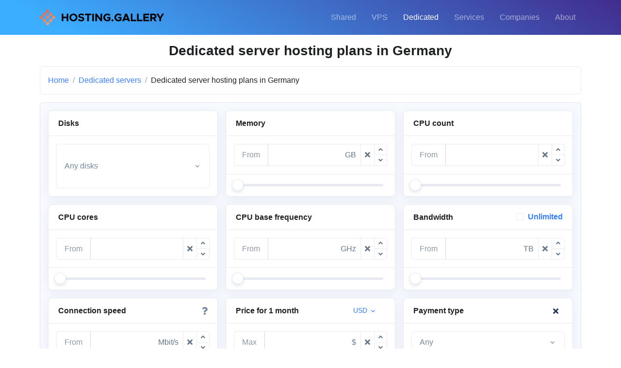

--- FILE ---
content_type: text/html; charset=UTF-8
request_url: https://hosting.gallery/dedicated-servers/germany
body_size: 18034
content:
<!DOCTYPE html>
<html lang="en" prefix="og: http://ogp.me/ns#">
<head>
<meta charset="utf-8">
<meta name="viewport" content="width=device-width, initial-scale=1, shrink-to-fit=no">
<title>Dedicated servers in Germany - The best plans starting at 48 USD</title>
<link rel="apple-touch-icon" sizes="180x180" href="/apple-touch-icon.png">
<link rel="icon" type="image/png" sizes="32x32" href="/images/favicons/favicon-32x32.png">
<link rel="icon" type="image/png" sizes="16x16" href="/images/favicons/favicon-16x16.png">
<link rel="manifest" href="/images/favicons/site.webmanifest">
<link rel="mask-icon" href="/images/favicons/safari-pinned-tab.svg" color="#ff6d42">
<link rel="shortcut icon" href="/favicon.ico">
<meta name="msapplication-TileColor" content="#da532c">
<meta name="msapplication-config" content="/images/favicons/browserconfig.xml">
<meta name="theme-color" content="#ffffff">
<link href="https://fonts.googleapis.com/css2?family=Roboto:wght@400;500;700&display=swap" rel="stylesheet">
<link rel="stylesheet" href="/template/css/bootstrap.css">
<link rel="stylesheet" href="/template/css/front.css">
<link rel="stylesheet" href="/template/css/my.css?v=10122022">
<link rel="stylesheet" href="/template/css/fontawesome.css">
<meta name="description" content="Dedicated servers in Germany with prices starting at 48 USD ✓ Rent dedicated servers at favorable prices from 48 USD ✓ Choose a private server for your project on Hosting Gallery">
<link rel="canonical" href="https://hosting.gallery/dedicated-servers/germany">

<script src="/template/js/jquery-3.6.0.min.js"></script>
<script src="/template/js/js.js"></script>
<script src="/template/js/hs.js"></script>
<script src="/template/js/my.js"></script>
<script src="/template/js/stat.js"></script>
<script>
$(document).ready(function(e) {
	HSCore.init();
	
	new HSGoTo("#go-to");
});
</script>
<meta name="twitter:card" content="summary">
<meta name="twitter:site" content="https://hosting.gallery/dedicated-servers/germany">
<meta name="twitter:title" content="Dedicated servers in Germany - The best plans starting at 48 USD">
<meta name="twitter:description" content="Dedicated servers in Germany with prices starting at 48 USD ✓ Rent dedicated servers at favorable prices from 48 USD ✓ Choose a private server for your project on Hosting Gallery">
<meta name="twitter:image" content="https://hosting.gallery/images/logo_700.png">
<meta property="og:type" content="business.business">
<meta property="og:title" content="Dedicated servers in Germany - The best plans starting at 48 USD">
<meta property="og:description" content="Dedicated servers in Germany with prices starting at 48 USD ✓ Rent dedicated servers at favorable prices from 48 USD ✓ Choose a private server for your project on Hosting Gallery">
<meta property="og:url" content="https://hosting.gallery/dedicated-servers/germany">
<meta property="og:image" content="https://hosting.gallery/images/logo_700.png">
<meta property="og:site_name" content="Hosting Gallery">
<meta property="og:locale" content="en_US">

<script type="application/ld+json">
{
    "@context": "https://schema.org",
    "@type": "BreadcrumbList",
    "itemListElement": [
        {
            "@type": "ListItem",
            "position": 1,
            "name": "Home",
            "item": "https://hosting.gallery/"
        },
        {
            "@type": "ListItem",
            "position": 2,
            "name": "Dedicated servers",
            "item": "https://hosting.gallery/dedicated-servers"
        },
        {
            "@type": "ListItem",
            "position": 3,
            "name": "Dedicated server hosting plans in Germany"
        }
    ]
}
</script>

<meta name="yandex-verification" content="6d8e528e945093d7">
</head>
<body>

<header class="navbar navbar-expand-lg navbar-end navbar-dark gradient-overlay-half-primary mb-3">
	<div class="container">
		<div class="navbar-nav-wrap">
			<div class="navbar-brand-wrapper"> 
				<a href="/" class="navbar-brand">
					<img src="/images/logo.svg" alt="Logo" style="height: 2rem; max-width: 270px;">
				</a> 
			</div>
			
			<button type="button" class="navbar-toggler ms-auto" data-bs-toggle="collapse" data-bs-target="#MainNavBar">
				<span class="navbar-toggler-default">
					<i class="bi-list"></i>
				</span>
				<span class="navbar-toggler-toggled">
					<i class="bi-x"></i>
				</span>
			</button>
			
			<nav class="navbar-nav-wrap-col collapse navbar-collapse mt-2 mt-lg-0" id="MainNavBar"> 
				<ul class="navbar-nav">										
					<li class="nav-item">
						<a href="/shared-hosting" class="nav-link">Shared</a>
					</li>
					<li class="nav-item">
						<a href="/virtual-servers" class="nav-link">VPS</a>
					</li>
					<li class="nav-item">
						<a href="/dedicated-servers" class="nav-link active">Dedicated</a>
					</li>
					<li class="nav-item">
						<a href="/services" class="nav-link">Services</a>
					</li>
					<li class="nav-item">
						<a href="/companies" class="nav-link">Companies</a>
					</li>
					<li class="nav-item">
						<a href="/about" class="nav-link">About</a>
					</li>
					
				</ul>
			</nav>
		</div>
	</div>
</header>

<a href="javascript:;" class="go-to position-fixed border" id="go-to" style="visibility: hidden;" data-hs-go-to-options='{"offsetTop": 300, "position": {"init": {"right": "2rem"}, "show": {"bottom": "2rem"}, "hide": {"bottom": "-2rem"}}}'>
	<i class="bi-chevron-up"></i>
</a>

<main>

<div class="container"><h1 class="h2 text-center mb-3">Dedicated server hosting plans in Germany</h1></div>
<div class="container">
	<nav class="bg-soft-primary-light border rounded mb-3 p-3">
		<ol class="breadcrumb mb-0">
			
				<li class="breadcrumb-item">
					<a href="/" class="breadcrumb-link">Home</a>
				</li>
				
				<li class="breadcrumb-item">
					<a href="/dedicated-servers" class="breadcrumb-link">Dedicated servers</a>
				</li>
				
				<li class="breadcrumb-item active">
					Dedicated server hosting plans in Germany
				</li>
				
		</ol>
	</nav>
</div>


<script>
PaymentTypesArray = [];

PaymentTypesArray[1] = 'Card';

PaymentTypesArray[2] = 'PayPal';

PaymentTypesArray[3] = 'BitCoin';


CountriesArray = {};

CountriesArray[13] = 'Australia';

CountriesArray[12] = 'Austria';

CountriesArray[19] = 'Bangladesh';

CountriesArray[31] = 'Brazil';

CountriesArray[22] = 'Bulgaria';

CountriesArray[38] = 'Canada';

CountriesArray[49] = 'Colombia';

CountriesArray[64] = 'Estonia';

CountriesArray[70] = 'Finland';

CountriesArray[75] = 'France';

CountriesArray[57] = 'Germany';

CountriesArray[95] = 'Hong Kong';

CountriesArray[105] = 'India';

CountriesArray[114] = 'Japan';

CountriesArray[133] = 'Lithuania';

CountriesArray[157] = 'Mexico';

CountriesArray[139] = 'Moldova';

CountriesArray[166] = 'Netherlands';

CountriesArray[179] = 'Poland';

CountriesArray[189] = 'Romania';

CountriesArray[198] = 'Singapore';

CountriesArray[122] = 'South Korea';

CountriesArray[197] = 'Sweden';

CountriesArray[225] = 'Turkey';

CountriesArray[233] = 'USA';

CountriesArray[77] = 'United Kingdom';


OSArray = {};

OSArray[1] = 'CentOS';

OSArray[2] = 'Debian';

OSArray[3] = 'Ubuntu';

OSArray[4] = 'Windows Server';

OSArray[5] = 'FreeBSD';

OSArray[6] = 'Fedora';

OSArray[7] = 'openSUSE';

OSArray[9] = 'Arch Linux';

OSArray[11] = 'AlmaLinux';

OSArray[12] = 'Rocky Linux';


OptionsArray = {};

OptionsArray[1] = 'IPv6 support';

OptionsArray[2] = 'Setup OS from ISO';

OptionsArray[3] = 'Free DDoS protection';

OptionsArray[4] = 'With GPU';

OptionsArray[5] = 'No setup fee';


SpinnerArray = {};
SpinnerArray['hdd_count'] = [1, 2, 3, 4, 5, 6, 7, 8, 9, 10, 11, 12, 13, 14, 15, 16];
SpinnerArray['hdd_size'] = [250, 500, 1000, 2000, 3000, 4000, 6000, 8000, 10000, 12000, 14000, 16000, 18000];
SpinnerArray['ssd_count'] = [1, 2, 3, 4, 5, 6, 7, 8, 9, 10, 11, 12, 13, 14, 15, 16];
SpinnerArray['ssd_size'] = [100, 250, 500, 1000, 2000, 4000];
SpinnerArray['ram'] = [4, 8, 16, 32, 64, 128, 256, 512, 1024];
SpinnerArray['cpu_count'] = [1, 2, 4];
SpinnerArray['cpu_cores_count'] = [1, 2, 3, 4, 6, 8, 10, 12, 16];
SpinnerArray['cpu_core_frequency'] = [2, 2.2, 2.4, 2.6, 2.8, 3, 3.2, 3.4, 3.6, 3.8, 4, 4.5];
SpinnerArray['traffic'] = [5, 10, 15, 20, 25, 50, 100, 500, 750];
SpinnerArray['network'] = [100, 200, 500, 1000, 2000, 10000];
SpinnerArray['price'] = [25, 50, 100, 150, 200, 250, 300, 400, 500, 750, 1000, 2000];

SliderArray = [];

$(document).ready(function(e) {	
	$(window).on("scroll", function(){
		StartUploadOnScroll();
		
		if ($(window).scrollTop() > ($("#MainContainer").offset().top - ($(window).height() * 0.75)))
		{
			$("#SMToats").hide();	
		}
	});
	
	LastURLArray = URLObj();

	CreateSliders();
		
	SliderArray['hdd_count'].noUiSlider.on("slide", function(ValuesArray, ThisItem) {
		$("#hdd_count").val(SpinnerArray['hdd_count'][Math.round(ValuesArray[ThisItem] / 10)]);
	});
	
	SliderArray['hdd_size'].noUiSlider.on("slide", function(ValuesArray, ThisItem) {
		$("#hdd_size").val(SpinnerArray['hdd_size'][Math.round(ValuesArray[ThisItem] / 10)]);
	});
	
	SliderArray['ssd_count'].noUiSlider.on("slide", function(ValuesArray, ThisItem) {
		$("#ssd_count").val(SpinnerArray['ssd_count'][Math.round(ValuesArray[ThisItem] / 10)]);
	});
	
	SliderArray['ssd_size'].noUiSlider.on("slide", function(ValuesArray, ThisItem) {
		$("#ssd_size").val(SpinnerArray['ssd_size'][Math.round(ValuesArray[ThisItem] / 10)]);
	});
	
	SliderArray['ram'].noUiSlider.on("slide", function(ValuesArray, ThisItem) {
		$("#ram").val(SpinnerArray['ram'][Math.round(ValuesArray[ThisItem] / 10)]);
	});
	
	SliderArray['cpu_count'].noUiSlider.on("slide", function(ValuesArray, ThisItem) {
		$("#cpu_count").val(SpinnerArray['cpu_count'][Math.round(ValuesArray[ThisItem] / 10)]);
	});
	
	SliderArray['cpu_cores_count'].noUiSlider.on("slide", function(ValuesArray, ThisItem) {
		$("#cpu_cores_count").val(SpinnerArray['cpu_cores_count'][Math.round(ValuesArray[ThisItem] / 10)]);
	});
		
	SliderArray['cpu_core_frequency'].noUiSlider.on("slide", function(ValuesArray, ThisItem) {
		$("#cpu_core_frequency").val(SpinnerArray['cpu_core_frequency'][Math.round(ValuesArray[ThisItem] / 10)]);
	});
	
	SliderArray['traffic'].noUiSlider.on("slide", function(ValuesArray, ThisItem) {
		$("#traffic").val(SpinnerArray['traffic'][Math.round(ValuesArray[ThisItem] / 10)]);
	});
	
	SliderArray['network'].noUiSlider.on("slide", function(ValuesArray, ThisItem) {
		$("#network").val(SpinnerArray['network'][Math.round(ValuesArray[ThisItem] / 10)]);
	});
		
	SliderArray['price'].noUiSlider.on("slide", function(ValuesArray, ThisItem) {
		$("#price").val(SpinnerArray['price'][Math.round(ValuesArray[ThisItem] / 10)]);
	});
	
	SliderArray['ram'].noUiSlider.on("change", function(ValuesArray, ThisItem) {
		StartSearch();
	});
	
	SliderArray['cpu_count'].noUiSlider.on("change", function(ValuesArray, ThisItem) {
		StartSearch();
	});
	
	SliderArray['cpu_cores_count'].noUiSlider.on("change", function(ValuesArray, ThisItem) {
		StartSearch();
	});
	
	SliderArray['cpu_core_frequency'].noUiSlider.on("change", function(ValuesArray, ThisItem) {
		StartSearch();
	});
	
	SliderArray['traffic'].noUiSlider.on("change", function(ValuesArray, ThisItem) {
		StartSearch();
	});
	
	SliderArray['network'].noUiSlider.on("change", function(ValuesArray, ThisItem) {
		StartSearch();
	});
	
	SliderArray['price'].noUiSlider.on("change", function(ValuesArray, ThisItem) {
		StartSearch();
	});
	
	$("#traffic-untimited-checkbox").on("change", function() {
		StartSearch();
	});
	
	$("#ram, #cpu_count, #cpu_cores_count, #cpu_core_frequency, #traffic, #network, #price").on("change keyup", function() {
		UpdateSliders();
		
		StartSearch();
	});
	
	$("#hdd_size, #hdd_count, #ssd_size, #ssd_count").on("change keyup", function() {
		UpdateSliders();
	});
});

function CreateSliders()
{
	for (El in SpinnerArray)
	{
		SliderArray[El] = document.getElementById(El + "-slider");
		
		if ($("#" + El).val() != '')
		{
			if ($("#" + El).val() > SpinnerArray[El][0])
			{
				if ($("#" + El).val() >= SpinnerArray[El][SpinnerArray[El].length - 1])
				{
					SliderStart = (SpinnerArray[El].length - 1) * 10;	
				}
				else
				{			
					for (a=0; a<SpinnerArray[El].length; a++)
					{
						if (SpinnerArray[El][a] > $("#" + El).val())
						{	
							SliderStart = a * 10;
						}
					}
				}
			}
			else
			{
				SliderStart = 0;	
			}
		}
		else
		{
			SliderStart = 0;
		}	
		
		noUiSlider.create(SliderArray[El], {start: SliderStart, connect: "lower", tooltips: false, range: {"min": 0, "max": (SpinnerArray[El].length - 1) * 10}, step: 1});
				
		if ($("#" + El).val() != '')
		{
			for (a=0; a<SpinnerArray[El].length; a++)
			{
				if (SpinnerArray[El][a] >= $("#" + El).val())
				{
					if (SpinnerArray[El][a] == $("#" + El).val())
					{
						SliderArray[El].noUiSlider.set([a * 10, null]);
					}
					else
					{
						SliderArray[El].noUiSlider.set([a * 10 - 5, null]);	
					}
					
					break;
				}	
			}	
		}	
	}	
}

function UpdateSliders()
{
	for (El in SpinnerArray)
	{		
		if ($("#" + El).val() != '')
		{
			for (a=0; a<SpinnerArray[El].length; a++)
			{
				if (SpinnerArray[El][a] >= $("#" + El).val())
				{
					if (SpinnerArray[El][a] == $("#" + El).val())
					{
						SliderArray[El].noUiSlider.set([a * 10, null]);
					}
					else
					{
						SliderArray[El].noUiSlider.set([a * 10 - 5, null]);	
					}
					
					break;
				}	
			}	
		}
		else
		{
			SliderArray[El].noUiSlider.set([0, null]);
		}
	}		
}

function SpinnerUp(El)
{
	if ($("#" + El).val() == '')
	{
		$("#" + El).val(SpinnerArray[El][1]);
		
		SliderArray[El].noUiSlider.set([1 * 10, null]);
	}
	else
	{
		for (a=0; a<SpinnerArray[El].length; a++)
		{
			if (SpinnerArray[El][a] > $("#" + El).val())
			{
				$("#" + El).val(SpinnerArray[El][a]);
				
				SliderArray[El].noUiSlider.set([a * 10, null]);
				
				break;
			}	
		}
	}
	
	StartSearch();
}

function SpinnerDown(El)
{
	if ($("#" + El).val() == '')
	{
		$("#" + El).val(SpinnerArray[El][0]);
		
		SliderArray[El].noUiSlider.set([0 * 10, null]);
	}
	else
	{
		for (a=SpinnerArray[El].length; a>=0; a--)
		{
			if (SpinnerArray[El][a] < $("#" + El).val())
			{
				$("#" + El).val(SpinnerArray[El][a]);
				
				SliderArray[El].noUiSlider.set([a * 10, null]);
				
				break;
			}	
		}	
	}
	
	StartSearch();
}

function URLObj()
{
	URLArray = {};
	
	URLArray['st'] = $("#SortTypeButton").data("sort");
	URLArray['sd'] = $("#SortDirectionButton").data("sort");
	
	if ($("#hdd_count").val() != '')
	{
		URLArray['hdd_count'] = $("#hdd_count").val();
	}
	
	if ($("#hdd_size").val() != '')
	{
		URLArray['hdd_size'] = $("#hdd_size").val();
	}
	
	if ($("#ssd_count").val() != '')
	{
		URLArray['ssd_count'] = $("#ssd_count").val();
	}
	
	if ($("#ssd_size").val() != '')
	{
		URLArray['ssd_size'] = $("#ssd_size").val();
	}
	
	if ($("#ssd_size").val() != '')
	{
		URLArray['ssd_size'] = $("#ssd_size").val();
	}
	
	if ($("#nvme_status").is(":checked"))
	{
		URLArray['nvme'] = 1;	
	}
	
	if ($("#ram").val() != '')
	{
		URLArray['ram'] = $("#ram").val();
	}
	
	if ($("#cpu_count").val() != '')
	{
		URLArray['cpu_count'] = $("#cpu_count").val();
	}
	
	if ($("#cpu_cores_count").val() != '')
	{
		URLArray['cpu_cores_count'] = $("#cpu_cores_count").val();
	}
	
	if ($("#cpu_core_frequency").val() != '')
	{
		URLArray['cpu_core_frequency'] = $("#cpu_core_frequency").val();
	}	
	
	if ($("#traffic").val() != '')
	{
		URLArray['traffic'] = $("#traffic").val();
	}	
	
	if ($("#traffic-untimited-checkbox").is(":checked"))
	{
		URLArray['traffic'] = 1000;
	}
	
	if ($("#network").val() != '')
	{
		URLArray['network'] = $("#network").val();
	}	
	
	if ($("#price").val() != '')
	{
		URLArray['price'] = $("#price").val();
	}	
	
	TmpArray = [];
	
	for (a in PaymentTypesArray)
	{
		if ($("#payment-type-icon-" + a).css("display") != "none")
		{
			TmpArray.push(a);
		}	
	}
	
	if (TmpArray.length > 0)
	{
		URLArray['pm[]'] = TmpArray;	
	}
			
	TmpArray = [];
	
	for (a in OSArray)
	{
		if ($("#os-icon-" + a).css("display") != "none")
		{
			TmpArray.push(a);
		}	
	}
	
	if (TmpArray.length > 0)
	{
		URLArray['os[]'] = TmpArray;	
	}
	
	TmpArray = [];
	
	for (a in CountriesArray)
	{
		if ($("#country-icon-" + a).css("display") != "none")
		{
			TmpArray.push(a);
		}	
	}
	
	if (TmpArray.length > 0)
	{
		URLArray['countries[]'] = TmpArray;	
	}
	
	if ($("#options-icon-1").css("display") != "none")
	{
		URLArray['ipv6'] = 1;	
	}
	
	if ($("#options-icon-2").css("display") != "none")
	{
		URLArray['iso'] = 1;	
	}	
	
	if ($("#options-icon-3").css("display") != "none")
	{
		URLArray['ddos'] = 1;	
	}	
	
	if ($("#options-icon-4").css("display") != "none")
	{
		URLArray['gpu'] = 1;
	}
	
	if ($("#options-icon-5").css("display") != "none")
	{
		URLArray['setup'] = 1;
	}

	return URLArray;
}

function StartSearch()
{
	URLArray = URLObj();
	
	if (JSON.stringify(LastURLArray) != JSON.stringify(URLArray) || ($("#MainContainer").data("skip") == 1))
	{
		if ($("#MainContainer").data("start") != 0)
		{
			URLArray['start'] = $("#MainContainer").data("start");
		}
	
		$("#MainContainer").data("skip", 0).data("start", 0).css("opacity", 0.5);
	
		LastURLArray = URLArray;
		
		if ($("#StartSearchButton").html() == 'Start search')
		{
			$("#StartSearchButton").html('<div class="spinner-border spinner-border-sm" role="status"><span class="visually-hidden">Loading...</span></span>');
		}
		
		if ($(window).scrollTop() <= ($("#MainContainer").offset().top - ($(window).height() * 0.75)))
		{
			$("#SMToats").show();
		}
		$("#SMToastButton").prop("disabled", "disabled");
		$("#SMToastMessage").html('<div class="spinner-border spinner-border-sm text-primary" role="status"><span class="visually-hidden">Loading...</span></div>');
	
		APostAction('/action.php?mode=search&action=dedicated', URLArray, function() {
			$(".btn-tooltip").tooltip('dispose');
			$(".btn-popover").popover('dispose');
			
			$("#MainContainer").html(DataArray['Template']).css("opacity", 1);
			
			$("[data-bs-toggle='tooltip']").tooltip();
			
			history.pushState(null, null, '/dedicated-servers' + ((DataArray['URL'] != '') ? ('?' + DataArray['URL']) : ''));
			
			$("#StartSearchButton").html('Start search');
			
			$("#SMToastButton").prop("disabled", false);
			$("#SMToastMessage").html(DataArray['ToastMessage']);
		}, function(ErrorText) {
			$("#MainContainer").html('<div class="alert alert-soft-danger text-center" role="alert">' + ErrorText + '<div>').css("opacity", 1);
			
			$("#StartSearchButton").html('Start search');
			
			$("#SMToats").hide();
		}, "MainContainer");
	}
}

function UpPage()
{
	if ($("body,html").scrollTop() > $("#MainContainer").offset().top + 100)
	{
		$("body,html").animate({"scrollTop": $("#MainContainer").offset().top - 10}, 500);
	}	
}

function AnotherPage(start)
{
	if (ReadCookie("auto-upload") == 1)
	{
		SetCookie("auto-upload", 2);
	}
	
	$("#MainContainer").data("start", start).data("skip", 1);

	if ($("body,html").scrollTop() > $("#MainContainer").offset().top + 100)
	{
		$("[data-bs-toggle='tooltip']").tooltip('dispose');
		$("[data-bs-toggle='popover']").popover('dispose');
		
		$("body,html").animate({"scrollTop": $("#MainContainer").offset().top - 10}, 500, function() {
			if (ReadCookie("auto-upload") == 2)
			{
				setTimeout(function() {
					SetCookie("auto-upload", 1);
				}, 200);
			}	
		});
	}
	
	StartSearch();
}

function StartUpload(start)
{
	URLArray = URLObj();
	
	URLArray['start'] = start + 10;
	
	SetCookie('auto-upload', 1);
	
	if ($("[data-start-upload-button='1']").html() == 'Load more plans')
	{
		$("[data-start-upload-button='1']").html('<div class="spinner-border spinner-border-sm" role="status"><span class="visually-hidden">Loading...</span></span>').data("upload-button", 0);
		
		$("[data-bs-toggle='tooltip']").tooltip('dispose');
		$("[data-bs-toggle='popover']").popover('dispose');
		
		PostAction('/action.php?mode=upload&action=dedicated', URLArray, function() {
			$("#MainContainer").append(DataArray['Template']).data("url", '/dedicated-servers' + ((DataArray['URL'] != '') ? ('?' + DataArray['URL']) : ''));
			
			if ($("#MainContainer").data("url") != '')
			{
				history.pushState(null, null, $("#MainContainer").data("url"));
			}
			
			$("#pagination-bottom").remove();
					
			$("[data-bs-toggle='tooltip']").tooltip();
		}, function(ErrorText) {
			$("#MainContainer").html('<div class="alert alert-soft-danger text-center" role="alert">' + ErrorText + '<div>').css("opacity", 1);
		});
	}
}

function DisableAutoUpload()
{
	SetCookie('auto-upload', 0);
	
	$("[data-disable-upload-button='1']").replaceWith('<button type="button" class="btn btn-primary" onclick="EnableAutoUpload();" data-enable-upload-button="1" style="width: 200px;">Enable auto upload</button>');
}

function EnableAutoUpload()
{
	SetCookie('auto-upload', 1);
	
	$("[data-enable-upload-button='1']").replaceWith('<button type="button" class="btn btn-primary" onclick="DisableAutoUpload();" data-disable-upload-button="1" style="width: 200px;">Disable auto upload</button>');	
}

function StartUploadOnScroll()
{
	if ($("[data-start-upload-button='1']").length > 0)
	{
		if (($(window).scrollTop() + $(window).height()) > ($("[data-start-upload-button='1']").offset().top - (Math.min($(window).height() * 0.75, 800))))
		{
			if (ReadCookie("auto-upload") == 1)
			{
				$("[data-start-upload-button='1']").click();
			}
		}
	}
}

function UpdatePaymentTypeButton()
{
	VisibleArray = [];
	
	for (a in PaymentTypesArray)
	{
		if ($("#payment-type-icon-" + a).css("display") != "none")
		{
			VisibleArray.push(PaymentTypesArray[a]);
		}
	}
	
	switch (VisibleArray.length)
	{
		case 0:
			$("#PaymentTypeButton").text('Any');
		break;
		case 1:
			$("#PaymentTypeButton").text(VisibleArray.join(', '));
		break;
		default:
			$("#PaymentTypeButton").text(VisibleArray.length + ' types');
		break;	
	}
	
	StartSearch();
}

function UpdateCountriesButton()
{
	VisibleArray = [];
	
	for (a in CountriesArray)
	{
		if ($("#country-icon-" + a).css("display") != "none")
		{
			VisibleArray.push(CountriesArray[a]);
		}
	}
	
	if (VisibleArray.length == 0)
	{
		$("#CountriesButton").text('Any');
	}
	else
	{
		if (VisibleArray.length == 1)
		{
			$("#CountriesButton").text(VisibleArray.join(', '));
		}
		else
		{
			$("#CountriesButton").text(VisibleArray.length + ' countries');
		}
	}
}

function UpdateOSButton()
{
	VisibleArray = [];
	
	for (a in OSArray)
	{
		if ($("#os-icon-" + a).css("display") != "none")
		{
			VisibleArray.push(OSArray[a]);
		}
	}
	
	if (VisibleArray.length == 0)
	{
		$("#OSButton").text('Any');
	}
	else
	{
		if (VisibleArray.length <= 1)
		{
			$("#OSButton").text(VisibleArray.join(', '));
		}
		else
		{
			$("#OSButton").text(VisibleArray.length + ' operating systems');
		}
	}
	
	StartSearch();
}

function UpdateOptionsButton()
{
	VisibleArray = [];
	
	for (a in OptionsArray)
	{
		if ($("#options-icon-" + a).css("display") != "none")
		{
			VisibleArray.push(OptionsArray[a]);
		}
	}
	
	if ((VisibleArray.length == 0))
	{
		$("#OptionsButton").text('Not selected');
	}
	else
	{
		if (VisibleArray.length <= 1)
		{
			$("#OptionsButton").text(VisibleArray.join(', '));
		}
		else
		{
			$("#OptionsButton").text(VisibleArray.length + ' options');
		}
	}
	
	StartSearch();
}
</script>

<div class="fixed-bottom" id="SMToats" style="display: none; z-index: 99;">
	<div class="d-flex justify-content-center">
		<div class="card card-sm card-bordered mb-1" style="width: 350px; max-width: 100%;">
			<div class="card-body p-2 text-center" id="SMToastMessage">
				<div class="spinner-border spinner-border-sm text-primary" role="status"><span class="visually-hidden">Loading...</span></div>
			</div>
			<div class="card-footer border-top p-2">
				<button type="button" class="btn btn-primary btn-sm w-100" disabled onclick="$('#SMToats').hide(); $('body,html').animate({'scrollTop': $('#MainContainer').offset().top - 10}, 500);" id="SMToastButton">Show</button>
			</div>
		</div>
	</div>
</div>

<section>
	<div class="container">
		<div class="modal fade" id="CountriesModal" tabindex="-1">
			<div class="modal-dialog modal-xl modal-dialog-scrollable">
				<div class="modal-content">
					<div class="modal-header px-4 py-3">
						<span class="modal-title h5">Select country where servers are located</span>
						<button type="button" class="btn-close" data-bs-dismiss="modal"></button>
					</div>
					<div class="modal-body p-4">
						<div class="row mb-n3">
							
							<div class="col-md-6 col-lg-4 col-xl-3">
								<div class="list-group mb-3">
									<a href="#" class="list-group-item list-group-item-action d-flex justify-content-between align-items-center" onclick="$('#country-icon-13').toggle(); UpdateCountriesButton(); $(this).blur(); return false;">
										<div class="d-flex justify-content-between align-items-center">
											<img src="/images/icons/flags/au.svg" class="me-2 border" style="width: 3rem; border-radius:3px;" alt="Australia flag icon"> <span>Australia</span>
										</div>
										<div><i class="fas fa-check" id="country-icon-13" style="display: none;"></i></div>
									</a>
								</div>
							</div>
							
							<div class="col-md-6 col-lg-4 col-xl-3">
								<div class="list-group mb-3">
									<a href="#" class="list-group-item list-group-item-action d-flex justify-content-between align-items-center" onclick="$('#country-icon-12').toggle(); UpdateCountriesButton(); $(this).blur(); return false;">
										<div class="d-flex justify-content-between align-items-center">
											<img src="/images/icons/flags/at.svg" class="me-2 border" style="width: 3rem; border-radius:3px;" alt="Austria flag icon"> <span>Austria</span>
										</div>
										<div><i class="fas fa-check" id="country-icon-12" style="display: none;"></i></div>
									</a>
								</div>
							</div>
							
							<div class="col-md-6 col-lg-4 col-xl-3">
								<div class="list-group mb-3">
									<a href="#" class="list-group-item list-group-item-action d-flex justify-content-between align-items-center" onclick="$('#country-icon-19').toggle(); UpdateCountriesButton(); $(this).blur(); return false;">
										<div class="d-flex justify-content-between align-items-center">
											<img src="/images/icons/flags/bd.svg" class="me-2 border" style="width: 3rem; border-radius:3px;" alt="Bangladesh flag icon"> <span>Bangladesh</span>
										</div>
										<div><i class="fas fa-check" id="country-icon-19" style="display: none;"></i></div>
									</a>
								</div>
							</div>
							
							<div class="col-md-6 col-lg-4 col-xl-3">
								<div class="list-group mb-3">
									<a href="#" class="list-group-item list-group-item-action d-flex justify-content-between align-items-center" onclick="$('#country-icon-31').toggle(); UpdateCountriesButton(); $(this).blur(); return false;">
										<div class="d-flex justify-content-between align-items-center">
											<img src="/images/icons/flags/br.svg" class="me-2 border" style="width: 3rem; border-radius:3px;" alt="Brazil flag icon"> <span>Brazil</span>
										</div>
										<div><i class="fas fa-check" id="country-icon-31" style="display: none;"></i></div>
									</a>
								</div>
							</div>
							
							<div class="col-md-6 col-lg-4 col-xl-3">
								<div class="list-group mb-3">
									<a href="#" class="list-group-item list-group-item-action d-flex justify-content-between align-items-center" onclick="$('#country-icon-22').toggle(); UpdateCountriesButton(); $(this).blur(); return false;">
										<div class="d-flex justify-content-between align-items-center">
											<img src="/images/icons/flags/bg.svg" class="me-2 border" style="width: 3rem; border-radius:3px;" alt="Bulgaria flag icon"> <span>Bulgaria</span>
										</div>
										<div><i class="fas fa-check" id="country-icon-22" style="display: none;"></i></div>
									</a>
								</div>
							</div>
							
							<div class="col-md-6 col-lg-4 col-xl-3">
								<div class="list-group mb-3">
									<a href="#" class="list-group-item list-group-item-action d-flex justify-content-between align-items-center" onclick="$('#country-icon-38').toggle(); UpdateCountriesButton(); $(this).blur(); return false;">
										<div class="d-flex justify-content-between align-items-center">
											<img src="/images/icons/flags/ca.svg" class="me-2 border" style="width: 3rem; border-radius:3px;" alt="Canada flag icon"> <span>Canada</span>
										</div>
										<div><i class="fas fa-check" id="country-icon-38" style="display: none;"></i></div>
									</a>
								</div>
							</div>
							
							<div class="col-md-6 col-lg-4 col-xl-3">
								<div class="list-group mb-3">
									<a href="#" class="list-group-item list-group-item-action d-flex justify-content-between align-items-center" onclick="$('#country-icon-49').toggle(); UpdateCountriesButton(); $(this).blur(); return false;">
										<div class="d-flex justify-content-between align-items-center">
											<img src="/images/icons/flags/co.svg" class="me-2 border" style="width: 3rem; border-radius:3px;" alt="Colombia flag icon"> <span>Colombia</span>
										</div>
										<div><i class="fas fa-check" id="country-icon-49" style="display: none;"></i></div>
									</a>
								</div>
							</div>
							
							<div class="col-md-6 col-lg-4 col-xl-3">
								<div class="list-group mb-3">
									<a href="#" class="list-group-item list-group-item-action d-flex justify-content-between align-items-center" onclick="$('#country-icon-64').toggle(); UpdateCountriesButton(); $(this).blur(); return false;">
										<div class="d-flex justify-content-between align-items-center">
											<img src="/images/icons/flags/ee.svg" class="me-2 border" style="width: 3rem; border-radius:3px;" alt="Estonia flag icon"> <span>Estonia</span>
										</div>
										<div><i class="fas fa-check" id="country-icon-64" style="display: none;"></i></div>
									</a>
								</div>
							</div>
							
							<div class="col-md-6 col-lg-4 col-xl-3">
								<div class="list-group mb-3">
									<a href="#" class="list-group-item list-group-item-action d-flex justify-content-between align-items-center" onclick="$('#country-icon-70').toggle(); UpdateCountriesButton(); $(this).blur(); return false;">
										<div class="d-flex justify-content-between align-items-center">
											<img src="/images/icons/flags/fi.svg" class="me-2 border" style="width: 3rem; border-radius:3px;" alt="Finland flag icon"> <span>Finland</span>
										</div>
										<div><i class="fas fa-check" id="country-icon-70" style="display: none;"></i></div>
									</a>
								</div>
							</div>
							
							<div class="col-md-6 col-lg-4 col-xl-3">
								<div class="list-group mb-3">
									<a href="#" class="list-group-item list-group-item-action d-flex justify-content-between align-items-center" onclick="$('#country-icon-75').toggle(); UpdateCountriesButton(); $(this).blur(); return false;">
										<div class="d-flex justify-content-between align-items-center">
											<img src="/images/icons/flags/fr.svg" class="me-2 border" style="width: 3rem; border-radius:3px;" alt="France flag icon"> <span>France</span>
										</div>
										<div><i class="fas fa-check" id="country-icon-75" style="display: none;"></i></div>
									</a>
								</div>
							</div>
							
							<div class="col-md-6 col-lg-4 col-xl-3">
								<div class="list-group mb-3">
									<a href="#" class="list-group-item list-group-item-action d-flex justify-content-between align-items-center" onclick="$('#country-icon-57').toggle(); UpdateCountriesButton(); $(this).blur(); return false;">
										<div class="d-flex justify-content-between align-items-center">
											<img src="/images/icons/flags/de.svg" class="me-2 border" style="width: 3rem; border-radius:3px;" alt="Germany flag icon"> <span>Germany</span>
										</div>
										<div><i class="fas fa-check" id="country-icon-57"></i></div>
									</a>
								</div>
							</div>
							
							<div class="col-md-6 col-lg-4 col-xl-3">
								<div class="list-group mb-3">
									<a href="#" class="list-group-item list-group-item-action d-flex justify-content-between align-items-center" onclick="$('#country-icon-95').toggle(); UpdateCountriesButton(); $(this).blur(); return false;">
										<div class="d-flex justify-content-between align-items-center">
											<img src="/images/icons/flags/hk.svg" class="me-2 border" style="width: 3rem; border-radius:3px;" alt="Hong Kong flag icon"> <span>Hong Kong</span>
										</div>
										<div><i class="fas fa-check" id="country-icon-95" style="display: none;"></i></div>
									</a>
								</div>
							</div>
							
							<div class="col-md-6 col-lg-4 col-xl-3">
								<div class="list-group mb-3">
									<a href="#" class="list-group-item list-group-item-action d-flex justify-content-between align-items-center" onclick="$('#country-icon-105').toggle(); UpdateCountriesButton(); $(this).blur(); return false;">
										<div class="d-flex justify-content-between align-items-center">
											<img src="/images/icons/flags/in.svg" class="me-2 border" style="width: 3rem; border-radius:3px;" alt="India flag icon"> <span>India</span>
										</div>
										<div><i class="fas fa-check" id="country-icon-105" style="display: none;"></i></div>
									</a>
								</div>
							</div>
							
							<div class="col-md-6 col-lg-4 col-xl-3">
								<div class="list-group mb-3">
									<a href="#" class="list-group-item list-group-item-action d-flex justify-content-between align-items-center" onclick="$('#country-icon-114').toggle(); UpdateCountriesButton(); $(this).blur(); return false;">
										<div class="d-flex justify-content-between align-items-center">
											<img src="/images/icons/flags/jp.svg" class="me-2 border" style="width: 3rem; border-radius:3px;" alt="Japan flag icon"> <span>Japan</span>
										</div>
										<div><i class="fas fa-check" id="country-icon-114" style="display: none;"></i></div>
									</a>
								</div>
							</div>
							
							<div class="col-md-6 col-lg-4 col-xl-3">
								<div class="list-group mb-3">
									<a href="#" class="list-group-item list-group-item-action d-flex justify-content-between align-items-center" onclick="$('#country-icon-133').toggle(); UpdateCountriesButton(); $(this).blur(); return false;">
										<div class="d-flex justify-content-between align-items-center">
											<img src="/images/icons/flags/lt.svg" class="me-2 border" style="width: 3rem; border-radius:3px;" alt="Lithuania flag icon"> <span>Lithuania</span>
										</div>
										<div><i class="fas fa-check" id="country-icon-133" style="display: none;"></i></div>
									</a>
								</div>
							</div>
							
							<div class="col-md-6 col-lg-4 col-xl-3">
								<div class="list-group mb-3">
									<a href="#" class="list-group-item list-group-item-action d-flex justify-content-between align-items-center" onclick="$('#country-icon-157').toggle(); UpdateCountriesButton(); $(this).blur(); return false;">
										<div class="d-flex justify-content-between align-items-center">
											<img src="/images/icons/flags/mx.svg" class="me-2 border" style="width: 3rem; border-radius:3px;" alt="Mexico flag icon"> <span>Mexico</span>
										</div>
										<div><i class="fas fa-check" id="country-icon-157" style="display: none;"></i></div>
									</a>
								</div>
							</div>
							
							<div class="col-md-6 col-lg-4 col-xl-3">
								<div class="list-group mb-3">
									<a href="#" class="list-group-item list-group-item-action d-flex justify-content-between align-items-center" onclick="$('#country-icon-139').toggle(); UpdateCountriesButton(); $(this).blur(); return false;">
										<div class="d-flex justify-content-between align-items-center">
											<img src="/images/icons/flags/md.svg" class="me-2 border" style="width: 3rem; border-radius:3px;" alt="Moldova flag icon"> <span>Moldova</span>
										</div>
										<div><i class="fas fa-check" id="country-icon-139" style="display: none;"></i></div>
									</a>
								</div>
							</div>
							
							<div class="col-md-6 col-lg-4 col-xl-3">
								<div class="list-group mb-3">
									<a href="#" class="list-group-item list-group-item-action d-flex justify-content-between align-items-center" onclick="$('#country-icon-166').toggle(); UpdateCountriesButton(); $(this).blur(); return false;">
										<div class="d-flex justify-content-between align-items-center">
											<img src="/images/icons/flags/nl.svg" class="me-2 border" style="width: 3rem; border-radius:3px;" alt="Netherlands flag icon"> <span>Netherlands</span>
										</div>
										<div><i class="fas fa-check" id="country-icon-166" style="display: none;"></i></div>
									</a>
								</div>
							</div>
							
							<div class="col-md-6 col-lg-4 col-xl-3">
								<div class="list-group mb-3">
									<a href="#" class="list-group-item list-group-item-action d-flex justify-content-between align-items-center" onclick="$('#country-icon-179').toggle(); UpdateCountriesButton(); $(this).blur(); return false;">
										<div class="d-flex justify-content-between align-items-center">
											<img src="/images/icons/flags/pl.svg" class="me-2 border" style="width: 3rem; border-radius:3px;" alt="Poland flag icon"> <span>Poland</span>
										</div>
										<div><i class="fas fa-check" id="country-icon-179" style="display: none;"></i></div>
									</a>
								</div>
							</div>
							
							<div class="col-md-6 col-lg-4 col-xl-3">
								<div class="list-group mb-3">
									<a href="#" class="list-group-item list-group-item-action d-flex justify-content-between align-items-center" onclick="$('#country-icon-189').toggle(); UpdateCountriesButton(); $(this).blur(); return false;">
										<div class="d-flex justify-content-between align-items-center">
											<img src="/images/icons/flags/ro.svg" class="me-2 border" style="width: 3rem; border-radius:3px;" alt="Romania flag icon"> <span>Romania</span>
										</div>
										<div><i class="fas fa-check" id="country-icon-189" style="display: none;"></i></div>
									</a>
								</div>
							</div>
							
							<div class="col-md-6 col-lg-4 col-xl-3">
								<div class="list-group mb-3">
									<a href="#" class="list-group-item list-group-item-action d-flex justify-content-between align-items-center" onclick="$('#country-icon-198').toggle(); UpdateCountriesButton(); $(this).blur(); return false;">
										<div class="d-flex justify-content-between align-items-center">
											<img src="/images/icons/flags/sg.svg" class="me-2 border" style="width: 3rem; border-radius:3px;" alt="Singapore flag icon"> <span>Singapore</span>
										</div>
										<div><i class="fas fa-check" id="country-icon-198" style="display: none;"></i></div>
									</a>
								</div>
							</div>
							
							<div class="col-md-6 col-lg-4 col-xl-3">
								<div class="list-group mb-3">
									<a href="#" class="list-group-item list-group-item-action d-flex justify-content-between align-items-center" onclick="$('#country-icon-122').toggle(); UpdateCountriesButton(); $(this).blur(); return false;">
										<div class="d-flex justify-content-between align-items-center">
											<img src="/images/icons/flags/kr.svg" class="me-2 border" style="width: 3rem; border-radius:3px;" alt="South Korea flag icon"> <span>South Korea</span>
										</div>
										<div><i class="fas fa-check" id="country-icon-122" style="display: none;"></i></div>
									</a>
								</div>
							</div>
							
							<div class="col-md-6 col-lg-4 col-xl-3">
								<div class="list-group mb-3">
									<a href="#" class="list-group-item list-group-item-action d-flex justify-content-between align-items-center" onclick="$('#country-icon-197').toggle(); UpdateCountriesButton(); $(this).blur(); return false;">
										<div class="d-flex justify-content-between align-items-center">
											<img src="/images/icons/flags/se.svg" class="me-2 border" style="width: 3rem; border-radius:3px;" alt="Sweden flag icon"> <span>Sweden</span>
										</div>
										<div><i class="fas fa-check" id="country-icon-197" style="display: none;"></i></div>
									</a>
								</div>
							</div>
							
							<div class="col-md-6 col-lg-4 col-xl-3">
								<div class="list-group mb-3">
									<a href="#" class="list-group-item list-group-item-action d-flex justify-content-between align-items-center" onclick="$('#country-icon-225').toggle(); UpdateCountriesButton(); $(this).blur(); return false;">
										<div class="d-flex justify-content-between align-items-center">
											<img src="/images/icons/flags/tr.svg" class="me-2 border" style="width: 3rem; border-radius:3px;" alt="Turkey flag icon"> <span>Turkey</span>
										</div>
										<div><i class="fas fa-check" id="country-icon-225" style="display: none;"></i></div>
									</a>
								</div>
							</div>
							
							<div class="col-md-6 col-lg-4 col-xl-3">
								<div class="list-group mb-3">
									<a href="#" class="list-group-item list-group-item-action d-flex justify-content-between align-items-center" onclick="$('#country-icon-233').toggle(); UpdateCountriesButton(); $(this).blur(); return false;">
										<div class="d-flex justify-content-between align-items-center">
											<img src="/images/icons/flags/us.svg" class="me-2 border" style="width: 3rem; border-radius:3px;" alt="USA flag icon"> <span>USA</span>
										</div>
										<div><i class="fas fa-check" id="country-icon-233" style="display: none;"></i></div>
									</a>
								</div>
							</div>
							
							<div class="col-md-6 col-lg-4 col-xl-3">
								<div class="list-group mb-3">
									<a href="#" class="list-group-item list-group-item-action d-flex justify-content-between align-items-center" onclick="$('#country-icon-77').toggle(); UpdateCountriesButton(); $(this).blur(); return false;">
										<div class="d-flex justify-content-between align-items-center">
											<img src="/images/icons/flags/gb.svg" class="me-2 border" style="width: 3rem; border-radius:3px;" alt="United Kingdom flag icon"> <span>United Kingdom</span>
										</div>
										<div><i class="fas fa-check" id="country-icon-77" style="display: none;"></i></div>
									</a>
								</div>
							</div>
							
						</div>
					</div>
					<div class="modal-footer px-4 py-3">
						<button type="button" class="btn btn-primary w-100" data-bs-dismiss="modal">Search</button>
					</div>
				</div>
			</div>
		</div>
	
		<div class="navbar-dark bg-dark rounded mb-3 p-3 d-lg-none" style="background-image: url('/images/svg/wave-pattern-light.svg');">
			<div class="container">
				<div class="row align-items-center">
					<div class="col">
						<span class="h3 text-white mb-0">Filters</span>
					</div>
					<div class="col-auto">
						<button class="navbar-toggler d-lg-none" type="button" data-bs-toggle="collapse" data-bs-target="#FiltersNav">
							<span class="navbar-toggler-default">
								<i class="bi-list"></i>
							</span>
							<span class="navbar-toggler-toggled">
								<i class="bi-x"></i>
							</span>
						</button>
					</div>
				</div>
			</div>
		</div>
		
		<div class="modal fade" id="DisksModal" tabindex="-1">
			<div class="modal-dialog modal-lg">
				<div class="modal-content">
					<div class="modal-header p-3">
						<h5 class="modal-title">Disks</h5>
						<button type="button" class="btn-close" data-bs-dismiss="modal" aria-label="Close"></button>
					</div>
					<div class="modal-body p-3">
						<div class="card card-sm card-bordered mb-3">
							<div class="card-header border-bottom py-3">						
								<span class="h5 card-title mb-0">HDD disks</span>	
							</div>
							<div class="card-body p-3">
								<div class="row mb-n3">
									<div class="col-lg-6">
										<div class="card card-sm card-bordered mb-3">
											<div class="card-header border-bottom py-3">						
												<span class="h5 card-title mb-0">Count</span>
											</div>
											<div class="card-body p-3">
												<div class="input-group">
													<span class="input-group-text">From</span>
													<input type="text" class="form-control" value="" id="hdd_count">
													<div class="input-group-append">
														<button class="btn btn-white px-2" type="button" onclick="$('#hdd_count').val('').focus().trigger('change');"><i class="fas fa-times"></i></button>
													</div>
													<div class="btn-group-vertical">
														<button class="btn btn-white btn-sm" style="line-height: 0.75; padding: 0rem 0.5rem; border-top-left-radius: 0;" type="button" onclick="SpinnerUp('hdd_count');"><i class="fas fa-angle-up"></i></button>
														<button class="btn btn-white btn-sm" style="line-height: 0.75; padding: 0rem 0.5rem; border-bottom-left-radius: 0;" type="button" onclick="SpinnerDown('hdd_count');"><i class="fas fa-angle-down"></i></button>
													</div>
												</div>
											</div>
											<div class="card-footer border-top px-4" style="height: 46px;">
												<div class="range-slider">
													<div id="hdd_count-slider"></div>
												</div>
											</div>
										</div>
									</div>
									<div class="col-lg-6">
										<div class="card card-sm card-bordered mb-3">
											<div class="card-header border-bottom py-3">						
												<span class="h5 card-title mb-0">Size</span>
											</div>
											<div class="card-body p-3">
												<div class="input-group">
													<span class="input-group-text">From</span>
													<input type="text" class="form-control" value="" id="hdd_size">
													<div class="input-group-append">
														<button class="btn btn-white px-2" type="button" onclick="$('#hdd_size').val('').focus().trigger('change');"><i class="fas fa-times"></i></button>
													</div>
													<div class="btn-group-vertical">
														<button class="btn btn-white btn-sm" style="line-height: 0.75; padding: 0rem 0.5rem; border-top-left-radius: 0;" type="button" onclick="SpinnerUp('hdd_size');"><i class="fas fa-angle-up"></i></button>
														<button class="btn btn-white btn-sm" style="line-height: 0.75; padding: 0rem 0.5rem; border-bottom-left-radius: 0;" type="button" onclick="SpinnerDown('hdd_size');"><i class="fas fa-angle-down"></i></button>
													</div>
													<span style="right: 64px; position:absolute; top: 11px; z-index: 4;">GB</span>
												</div>
											</div>
											<div class="card-footer border-top px-4" style="height: 46px;">
												<div class="range-slider">
													<div id="hdd_size-slider"></div>
												</div>
											</div>
										</div>
									</div>
								</div>
							</div>
						</div>
						
						<div class="card card-sm card-bordered">
							<div class="card-header border-bottom py-3 d-flex justify-content-between align-items-center">						
								<span class="h5 card-title mb-0">SSD disks</span>
								<span>
									<span class="form-check">
										<input class="form-check-input" type="checkbox" id="nvme_status">
										<label class="form-check-label" for="nvme_status">NVMe only</label>
									</span>
								</span>
							</div>
							<div class="card-body p-3">
								<div class="row mb-n3">
									<div class="col-lg-6">
										<div class="card card-sm card-bordered mb-3">
											<div class="card-header border-bottom py-3">						
												<span class="h5 card-title mb-0">Count</span>
											</div>
											<div class="card-body p-3">
												<div class="input-group">
													<span class="input-group-text">From</span>
													<input type="text" class="form-control" value="" id="ssd_count">
													<div class="input-group-append">
														<button class="btn btn-white px-2" type="button" onclick="$('#ssd_count').val('').focus().trigger('change');"><i class="fas fa-times"></i></button>
													</div>
													<div class="btn-group-vertical">
														<button class="btn btn-white btn-sm" style="line-height: 0.75; padding: 0rem 0.5rem; border-top-left-radius: 0;" type="button" onclick="SpinnerUp('ssd_count');"><i class="fas fa-angle-up"></i></button>
														<button class="btn btn-white btn-sm" style="line-height: 0.75; padding: 0rem 0.5rem; border-bottom-left-radius: 0;" type="button" onclick="SpinnerDown('ssd_count');"><i class="fas fa-angle-down"></i></button>
													</div>
												</div>
											</div>
											<div class="card-footer border-top px-4" style="height: 46px;">
												<div class="range-slider">
													<div id="ssd_count-slider"></div>
												</div>
											</div>
										</div>
									</div>
									<div class="col-lg-6">
										<div class="card card-sm card-bordered mb-3">
											<div class="card-header border-bottom py-3">						
												<span class="h5 card-title mb-0">Size</span>
											</div>
											<div class="card-body p-3">
												<div class="input-group">
													<span class="input-group-text">From</span>
													<input type="text" class="form-control" value="" id="ssd_size">
													<div class="input-group-append">
														<button class="btn btn-white px-2" type="button" onclick="$('#ssd_size').val('').focus().trigger('change');"><i class="fas fa-times"></i></button>
													</div>
													<div class="btn-group-vertical">
														<button class="btn btn-white btn-sm" style="line-height: 0.75; padding: 0rem 0.5rem; border-top-left-radius: 0;" type="button" onclick="SpinnerUp('ssd_size');"><i class="fas fa-angle-up"></i></button>
														<button class="btn btn-white btn-sm" style="line-height: 0.75; padding: 0rem 0.5rem; border-bottom-left-radius: 0;" type="button" onclick="SpinnerDown('ssd_size');"><i class="fas fa-angle-down"></i></button>
													</div>
													<span style="right: 64px; position:absolute; top: 11px; z-index: 4;">GB</span>
												</div>
											</div>
											<div class="card-footer border-top px-4" style="height: 46px;">
												<div class="range-slider">
													<div id="ssd_size-slider"></div>
												</div>
											</div>
										</div>
									</div>
								</div>
							</div>
						</div>
					</div>
					<div class="modal-footer p-3">
						<button type="button" class="btn btn-primary btn-sm w-100" data-bs-dismiss="modal">Search</button>
					</div>
				</div>
			</div>
		</div>
		
		<script>
		$(document).ready(function(e) {
			$("#DisksModal").on("hide.bs.modal", function() {
				HDDCount = $("#hdd_count").val();
				HDDSize = $("#hdd_size").val();
				
				SSDCount = $("#ssd_count").val();
				SSDSize = $("#ssd_size").val();
				
				NVMe = $("#nvme_status").is(":checked") ? 1 : 0;
				
				DiskButtonText = '';
				
				if ((HDDCount == '') && (HDDSize == '') && (SSDCount == '') && (SSDSize == '') && (NVMe == 0))
				{
					DiskButtonText = 'Any disks';
				}
				else
				{
					DiskButtonTextArray = Array();
					
					if ((HDDCount != '') || (HDDSize != ''))
					{
						if ((HDDCount != '') && (HDDSize != ''))
						{
							DiskButtonTextArray.push(HDDCount + ' x ' + HDDSize + ' GB HDD');
						}
						
						if ((HDDCount != '') && (HDDSize == ''))
						{
							DiskButtonTextArray.push(HDDCount + ' HDD');
						}
						
						if ((HDDCount == '') && (HDDSize != ''))
						{
							DiskButtonTextArray.push(HDDSize + ' GB HDD');
						}
					}
					
					if ((SSDCount != '') || (SSDSize != ''))
					{
						if ((SSDCount != '') && (SSDSize != ''))
						{
							DiskButtonTextArray.push(SSDCount + ' x ' + SSDSize + ' GB ' + ((NVMe == 1) ? 'NVMe' : 'SSD'));
						}
						
						if ((SSDCount != '') && (SSDSize == ''))
						{
							DiskButtonTextArray.push(SSDCount + ((NVMe == 1) ? ' NVMe' : ' SSD'));
						}
						
						if ((SSDCount == '') && (SSDSize != ''))
						{
							DiskButtonTextArray.push(SSDSize + ' GB ' + ((NVMe == 1) ? 'NVMe' : 'SSD'));
						}
					}
					else
					{
						if (NVMe == 1)
						{
							DiskButtonTextArray.push('NVMe');	
						}
					}
					
					DiskButtonText = DiskButtonTextArray.join('<br>');
				}
				
				$("#DisksButton").html('<span class="text-start">' + DiskButtonText + '</span>');
			});
			
			$("#DisksModal").on("hidden.bs.modal", function() {
				StartSearch();
			});
		});
		</script>
		
		<div class="navbar-expand-lg">
			<div id="FiltersNav" class="collapse navbar-collapse navbar-vertical">
				<div class="bg-light border rounded p-3 mb-3">
					<div class="row mb-n3">
						<div class="col-12 col-md-6 col-lg-4 col-xxl-3">						
							<div class="card card-sm card-bordered mb-3">
								<div class="card-header border-bottom py-2 d-flex justify-content-between align-items-center" style="height: 52px;">
									<span class="h5 card-title mb-0">Disks</span>
								</div>
								<div class="card-body p-3">
									<button type="button" class="btn btn-outline-secondary w-100 dropdown-toggle" id="DisksButton" data-bs-toggle="modal" data-bs-target="#DisksModal" style="height: calc(71px + 1.299rem); white-space: normal;"><span class="text-start">Any disks</span></button>
								</div>
							</div>
						</div>
						
						<div class="col-12 col-md-6 col-lg-4 col-xxl-3">
							<div class="card card-sm card-bordered mb-3">
								<div class="card-header border-bottom py-2 d-flex justify-content-between align-items-center" style="height: 52px;">
									<span class="h5 card-title mb-0">Memory</span>
								</div>
								<div class="card-body p-3">
									<div class="input-group">
										<span class="input-group-text">From</span>
										<input type="text" class="form-control" value="" id="ram">
										<div class="input-group-append">
											<button class="btn btn-white px-2" type="button" onclick="$('#ram').val('').focus().trigger('change');"><i class="fas fa-times"></i></button>
										</div>
										<div class="btn-group-vertical">
											<button class="btn btn-white btn-sm" style="line-height: 0.75; padding: 0rem 0.5rem; border-top-left-radius: 0;" type="button" onclick="SpinnerUp('ram');"><i class="fas fa-angle-up"></i></button>
											<button class="btn btn-white btn-sm" style="line-height: 0.75; padding: 0rem 0.5rem; border-bottom-left-radius: 0;" type="button" onclick="SpinnerDown('ram');"><i class="fas fa-angle-down"></i></button>
										</div>
										<span style="right: 64px; position:absolute; top: 11px; z-index: 4;">GB</span>
									</div>
								</div>
								<div class="card-footer border-top px-4" style="height: 46px;">
									<div class="range-slider">
										<div id="ram-slider"></div>
									</div>
								</div>
							</div>
						</div>
						
						<div class="col-12 col-md-6 col-lg-4 col-xxl-3">
							<div class="card card-sm card-bordered mb-3">
								<div class="card-header border-bottom py-2 d-flex justify-content-between align-items-center" style="height: 52px;">
									<span class="h5 card-title mb-0">CPU count</span>
								</div>
								<div class="card-body p-3">
									<div class="input-group">
										<span class="input-group-text">From</span>
										<input type="text" class="form-control" value="" id="cpu_count">
										<div class="input-group-append">
											<button class="btn btn-white px-2" type="button" onclick="$('#cpu_count').val('').focus().trigger('change');"><i class="fas fa-times"></i></button>
										</div>
										<div class="btn-group-vertical">
											<button class="btn btn-white btn-sm" style="line-height: 0.75; padding: 0rem 0.5rem; border-top-left-radius: 0;" type="button" onclick="SpinnerUp('cpu_count');"><i class="fas fa-angle-up"></i></button>
											<button class="btn btn-white btn-sm" style="line-height: 0.75; padding: 0rem 0.5rem; border-bottom-left-radius: 0;" type="button" onclick="SpinnerDown('cpu_count');"><i class="fas fa-angle-down"></i></button>
										</div>
										<span style="right: 64px; position:absolute; top: 11px; z-index: 4;"></span>
									</div>
								</div>
								<div class="card-footer border-top px-4" style="height: 46px;">
									<div class="range-slider">
										<div id="cpu_count-slider"></div>
									</div>
								</div>
							</div>
						</div>
						
						<div class="col-12 col-md-6 col-lg-4 col-xxl-3">
							<div class="card card-sm card-bordered mb-3">
								<div class="card-header border-bottom py-2 d-flex justify-content-between align-items-center" style="height: 52px;">
									<span class="h5 card-title mb-0">CPU cores</span>
								</div>
								<div class="card-body p-3">
									<div class="input-group">
										<span class="input-group-text">From</span>
										<input type="text" class="form-control" value="" id="cpu_cores_count">
										<div class="input-group-append">
											<button class="btn btn-white px-2" type="button" onclick="$('#cpu_cores_count').val('').focus().trigger('change');"><i class="fas fa-times"></i></button>
										</div>
										<div class="btn-group-vertical">
											<button class="btn btn-white btn-sm" style="line-height: 0.75; padding: 0rem 0.5rem; border-top-left-radius: 0;" type="button" onclick="SpinnerUp('cpu_cores_count');"><i class="fas fa-angle-up"></i></button>
											<button class="btn btn-white btn-sm" style="line-height: 0.75; padding: 0rem 0.5rem; border-bottom-left-radius: 0;" type="button" onclick="SpinnerDown('cpu_cores_count');"><i class="fas fa-angle-down"></i></button>
										</div>
										<span style="right: 64px; position:absolute; top: 11px; z-index: 4;"></span>
									</div>
								</div>
								<div class="card-footer border-top px-4" style="height: 46px;">
									<div class="range-slider">
										<div id="cpu_cores_count-slider"></div>
									</div>
								</div>
							</div>
						</div>
						
						<div class="col-12 col-md-6 col-lg-4 col-xxl-3">
							<div class="card card-sm card-bordered mb-3">
								<div class="card-header border-bottom py-2 d-flex justify-content-between align-items-center" style="height: 52px;">
									<span class="h5 card-title mb-0">CPU base frequency</span>
								</div>
								<div class="card-body p-3">
									<div class="input-group">
										<span class="input-group-text">From</span>
										<input type="text" class="form-control" value="" id="cpu_core_frequency">
										<div class="input-group-append">
											<button class="btn btn-white px-2" type="button" onclick="$('#cpu_core_frequency').val('').focus().trigger('change');"><i class="fas fa-times"></i></button>
										</div>
										<div class="btn-group-vertical">
											<button class="btn btn-white btn-sm" style="line-height: 0.75; padding: 0rem 0.5rem; border-top-left-radius: 0;" type="button" onclick="SpinnerUp('cpu_core_frequency');"><i class="fas fa-angle-up"></i></button>
											<button class="btn btn-white btn-sm" style="line-height: 0.75; padding: 0rem 0.5rem; border-bottom-left-radius: 0;" type="button" onclick="SpinnerDown('cpu_core_frequency');"><i class="fas fa-angle-down"></i></button>
										</div>
										<span style="right: 64px; position:absolute; top: 11px; z-index: 4;">GHz</span>
									</div>
								</div>
								<div class="card-footer border-top px-4" style="height: 46px;">
									<div class="range-slider">
										<div id="cpu_core_frequency-slider"></div>
									</div>
								</div>
							</div>
						</div>
						
						<div class="col-12 col-md-6 col-lg-4 col-xxl-3">
							<div class="card card-sm card-bordered mb-3">
								<div class="card-header border-bottom py-2 d-flex justify-content-between align-items-center" style="height: 52px;">
									<span class="h5 card-title mb-0">Bandwidth</span>
									
									<script>
									$(document).ready(function(e) {
										$("#traffic-untimited-checkbox").on("change", function() {
											$("#traffic").prop("disabled", $(this).is(":checked") ? "disabled" : "");
											$("#traffic-infinity-image, #traffic-range-slider").toggle();
											$("#traffic-card-footer").toggleClass("d-flex justify-content-center align-items-center");
											$("#traffic-input-group").css("opacity", $(this).is(":checked") ? 0.2 : 1);
										});
									});
									</script>
									
									<div class="form-check mb-0">
									  <input type="checkbox" id="traffic-untimited-checkbox" class="form-check-input">
									  <label class="form-check-label text-primary mb-0" for="traffic-untimited-checkbox" style="font-weight: bold; font-size: 1rem;">Unlimited</label>
									</div>
								</div>
								<div class="card-body p-3">
									<div class="input-group" id="traffic-input-group">
										<span class="input-group-text">From</span>
										<input type="text" class="form-control" value="" id="traffic">
										<div class="input-group-append">
											<button class="btn btn-white px-2" type="button" onclick="$('#traffic').val('').focus().trigger('change');"><i class="fas fa-times"></i></button>
										</div>
										<div class="btn-group-vertical">
											<button class="btn btn-white btn-sm" style="line-height: 0.75; padding: 0rem 0.5rem; border-top-left-radius: 0;" type="button" onclick="SpinnerUp('traffic');"><i class="fas fa-angle-up"></i></button>
											<button class="btn btn-white btn-sm" style="line-height: 0.75; padding: 0rem 0.5rem; border-bottom-left-radius: 0;" type="button" onclick="SpinnerDown('traffic');"><i class="fas fa-angle-down"></i></button>
										</div>
										<span style="right: 64px; position:absolute; top: 11px; z-index: 4;">TB</span>
									</div>
								</div>
								<div class="card-footer border-top px-4" style="height: 46px;" id="traffic-card-footer">
									<div class="range-slider" id="traffic-range-slider">
										<div id="traffic-slider"></div>
									</div>
									
									<i class="fas fa-infinity" style="font-size:2.5rem; display: none;" id="traffic-infinity-image"></i>
								</div>
							</div>
						</div>
						
						<div class="col-12 col-md-6 col-lg-4 col-xxl-3">
							<div class="card card-sm card-bordered mb-3">
								<div class="card-header border-bottom py-2 d-flex justify-content-between align-items-center" style="height: 52px;">
									<span class="h5 card-title mb-0">Connection speed</span>
									
									<i class="fas fa-question text-secondary" data-bs-toggle="tooltip" data-bs-placement="left" title="Providers typically do not make guarantees on connection speed"></i>
								</div>
								<div class="card-body p-3">
									<div class="input-group">
										<span class="input-group-text">From</span>
										<input type="text" class="form-control" value="" id="network">
										<div class="input-group-append">
											<button class="btn btn-white px-2" type="button" onclick="$('#network').val('').focus().trigger('change');"><i class="fas fa-times"></i></button>
										</div>
										<div class="btn-group-vertical">
											<button class="btn btn-white btn-sm" style="line-height: 0.75; padding: 0rem 0.5rem; border-top-left-radius: 0;" type="button" onclick="SpinnerUp('network');"><i class="fas fa-angle-up"></i></button>
											<button class="btn btn-white btn-sm" style="line-height: 0.75; padding: 0rem 0.5rem; border-bottom-left-radius: 0;" type="button" onclick="SpinnerDown('network');"><i class="fas fa-angle-down"></i></button>
										</div>
										<span style="right: 64px; position:absolute; top: 11px; z-index: 4;">Mbit/s</span>
									</div>
								</div>
								<div class="card-footer border-top px-4" style="height: 46px;">
									<div class="range-slider">
										<div id="network-slider"></div>
									</div>
								</div>
							</div>
						</div>
						
						<div class="col-12 col-md-6 col-lg-4 col-xxl-3">
							<div class="card card-sm card-bordered mb-3">
								<div class="card-header border-bottom py-2 d-flex justify-content-between align-items-center" style="height: 52px;">
									<span class="h5 card-title mb-0">Price for 1 month</span>
									<div>
										<div class="btn-group">
											<button class="btn btn-ghost-primary btn-sm dropdown-toggle py-1" type="button" data-bs-toggle="dropdown" id="currency-select" data-id="0">USD</button>
											<div class="dropdown-menu dropdown-menu-end border" style="min-width: 100%;">
												<button class="dropdown-item text-center active" type="button" id="currency-select-button-1" onclick="SetCookie('currency', 1); document.location = document.location;">USD</button>
												<button class="dropdown-item text-center" type="button" id="currency-select-button-2" onclick="SetCookie('currency', 2); document.location = document.location;">EUR</button>
												<button class="dropdown-item text-center" type="button" id="currency-select-button-3" onclick="SetCookie('currency', 3); document.location = document.location;">GBP</button>
											</div>
										</div>
									</div>
								</div>
								<div class="card-body p-3">
									<div class="input-group">
										<span class="input-group-text">Max</span>
										<input type="text" class="form-control" value="" id="price">
										<div class="input-group-append">
											<button class="btn btn-white px-2" type="button" onclick="$('#price').val('').focus().trigger('change');"><i class="fas fa-times"></i></button>
										</div>
										<div class="btn-group-vertical">
											<button class="btn btn-white btn-sm" style="line-height: 0.75; padding: 0rem 0.5rem; border-top-left-radius: 0;" type="button" onclick="SpinnerUp('price');"><i class="fas fa-angle-up"></i></button>
											<button class="btn btn-white btn-sm" style="line-height: 0.75; padding: 0rem 0.5rem; border-bottom-left-radius: 0;" type="button" onclick="SpinnerDown('price');"><i class="fas fa-angle-down"></i></button>
										</div>
										<span style="right: 64px; position:absolute; top: 11px; z-index: 4;" id="price-sign">$</span>
									</div>
								</div>
								<div class="card-footer border-top px-4" style="height: 46px;">
									<div class="range-slider">
										<div id="price-slider"></div>
									</div>
								</div>
							</div>
						</div>
						
						<div class="col-12 col-md-6 col-lg-4 col-xxl-3">
							<div class="card card-sm card-bordered mb-3">
								<div class="card-header border-bottom py-2 d-flex justify-content-between align-items-center" style="height: 52px;">
									<span class="h5 card-title mb-0">Payment type</span>
									<button type="button" class="btn btn-ghost-dark btn-icon btn-xs" style="font-size: 1rem;" onclick="$('#payment-type-icon-1, #payment-type-icon-2, #payment-type-icon-3').hide(); UpdatePaymentTypeButton(); $(this).blur();"><i class="fas fa-times"></i></button>
								</div>
								<div class="card-body p-3">									
									<div class="dropdown">
										<button class="btn btn-outline-secondary w-100 text-center dropdown-toggle" type="button" data-bs-toggle="dropdown" data-bs-auto-close="outside" id="PaymentTypeButton">Any</button>
										<div class="dropdown-menu border w-100 my-1">
											
											<button class="dropdown-item d-flex justify-content-between align-items-center" type="button" onclick="$('#payment-type-icon-1').toggle(); UpdatePaymentTypeButton();">Card <i class="fas fa-check" id="payment-type-icon-1" style="display: none;" data-checked="0"></i></button>
											
											<button class="dropdown-item d-flex justify-content-between align-items-center" type="button" onclick="$('#payment-type-icon-2').toggle(); UpdatePaymentTypeButton();">PayPal <i class="fas fa-check" id="payment-type-icon-2" style="display: none;" data-checked="0"></i></button>
											
											<button class="dropdown-item d-flex justify-content-between align-items-center" type="button" onclick="$('#payment-type-icon-3').toggle(); UpdatePaymentTypeButton();">BitCoin <i class="fas fa-check" id="payment-type-icon-3" style="display: none;" data-checked="0"></i></button>
											
										</div>
									</div>
								</div>
								<div class="card-footer border-top d-none d-lg-block d-xxl-none" style="height: 46px;">
								
								</div>
							</div>
						</div>
						
						<div class="col-12 col-md-6 col-lg-4 col-xxl-3">
							<div class="card card-sm card-bordered mb-3">
								<div class="card-header border-bottom py-2 d-flex justify-content-between align-items-center" style="height: 52px;">
									<span class="h5 card-title mb-0">Location</span>
									<button type="button" class="btn btn-ghost-dark btn-icon btn-xs" style="font-size: 1rem;" onclick="$('#country-icon-13, #country-icon-12, #country-icon-19, #country-icon-31, #country-icon-22, #country-icon-38, #country-icon-49, #country-icon-64, #country-icon-70, #country-icon-75, #country-icon-57, #country-icon-95, #country-icon-105, #country-icon-114, #country-icon-133, #country-icon-157, #country-icon-139, #country-icon-166, #country-icon-179, #country-icon-189, #country-icon-198, #country-icon-122, #country-icon-197, #country-icon-225, #country-icon-233, #country-icon-77').hide(); UpdateCountriesButton(); StartSearch(); $(this).blur();"><i class="fas fa-times"></i></button>
								</div>
								<div class="card-body p-3">								
									<script>
									$(document).ready(function(e) {
										$("#CountriesModal").on("hide.bs.modal", function() {
											StartSearch();
										});
									});
									</script>
									
									<button type="button" class="btn btn-outline-secondary w-100 dropdown-toggle" id="CountriesButton" data-bs-toggle="modal" data-bs-target="#CountriesModal">Germany</button>
								</div>
							</div>
						</div>
												
						<div class="col-12 col-md-6 col-lg-4 col-xxl-3">
							<div class="card card-sm card-bordered mb-3">
								<div class="card-header border-bottom py-2 d-flex justify-content-between align-items-center" style="height: 52px;">
									<span class="h5 card-title mb-0">Operating systems</span>
									<button type="button" class="btn btn-ghost-dark btn-icon btn-xs" style="font-size: 1rem;" onclick="$('#os-icon-1, #os-icon-2, #os-icon-3, #os-icon-4, #os-icon-5, #os-icon-6, #os-icon-7, #os-icon-9, #os-icon-11, #os-icon-12').hide(); UpdateOSButton(); $(this).blur();"><i class="fas fa-times"></i></button>
								</div>
								<div class="card-body p-3">								
									<div class="dropdown">
										<button class="btn btn-outline-secondary w-100 dropdown-toggle" type="button" data-bs-toggle="dropdown" data-bs-auto-close="outside" id="OSButton">Any</button>
										<div class="dropdown-menu border w-100 my-1" style="max-height: 270px; overflow-y:auto;">
											
											<button class="dropdown-item d-flex justify-content-between align-items-center" type="button" onclick="$('#os-icon-1').toggle(); UpdateOSButton();">CentOS <i class="fas fa-check" id="os-icon-1" style="display: none;"></i></button>
											
											<button class="dropdown-item d-flex justify-content-between align-items-center" type="button" onclick="$('#os-icon-2').toggle(); UpdateOSButton();">Debian <i class="fas fa-check" id="os-icon-2" style="display: none;"></i></button>
											
											<button class="dropdown-item d-flex justify-content-between align-items-center" type="button" onclick="$('#os-icon-3').toggle(); UpdateOSButton();">Ubuntu <i class="fas fa-check" id="os-icon-3" style="display: none;"></i></button>
											
											<button class="dropdown-item d-flex justify-content-between align-items-center" type="button" onclick="$('#os-icon-4').toggle(); UpdateOSButton();">Windows Server <i class="fas fa-check" id="os-icon-4" style="display: none;"></i></button>
											
											<button class="dropdown-item d-flex justify-content-between align-items-center" type="button" onclick="$('#os-icon-5').toggle(); UpdateOSButton();">FreeBSD <i class="fas fa-check" id="os-icon-5" style="display: none;"></i></button>
											
											<button class="dropdown-item d-flex justify-content-between align-items-center" type="button" onclick="$('#os-icon-6').toggle(); UpdateOSButton();">Fedora <i class="fas fa-check" id="os-icon-6" style="display: none;"></i></button>
											
											<button class="dropdown-item d-flex justify-content-between align-items-center" type="button" onclick="$('#os-icon-7').toggle(); UpdateOSButton();">openSUSE <i class="fas fa-check" id="os-icon-7" style="display: none;"></i></button>
											
											<button class="dropdown-item d-flex justify-content-between align-items-center" type="button" onclick="$('#os-icon-9').toggle(); UpdateOSButton();">Arch Linux <i class="fas fa-check" id="os-icon-9" style="display: none;"></i></button>
											
											<button class="dropdown-item d-flex justify-content-between align-items-center" type="button" onclick="$('#os-icon-11').toggle(); UpdateOSButton();">AlmaLinux <i class="fas fa-check" id="os-icon-11" style="display: none;"></i></button>
											
											<button class="dropdown-item d-flex justify-content-between align-items-center" type="button" onclick="$('#os-icon-12').toggle(); UpdateOSButton();">Rocky Linux <i class="fas fa-check" id="os-icon-12" style="display: none;"></i></button>
											
										</div>
									</div>
								</div>
							</div>
						</div>
						
						<div class="col-12 col-md-6 col-lg-4 col-xxl-3">
							<div class="card card-sm card-bordered mb-3">
								<div class="card-header border-bottom py-2 d-flex justify-content-between align-items-center" style="height: 52px;">
									<span class="h5 card-title mb-0">Options</span>
									<button type="button" class="btn btn-ghost-dark btn-icon btn-xs" style="font-size: 1rem;" onclick="$('#options-icon-1, #options-icon-2, #options-icon-3, #options-icon-4, #options-icon-5').hide(); UpdateOptionsButton(); $(this).blur();"><i class="fas fa-times"></i></button>
								</div>
								<div class="card-body p-3">
									<div class="dropdown">
										<button class="btn btn-outline-secondary w-100 dropdown-toggle" type="button" data-bs-toggle="dropdown" data-bs-auto-close="outside" id="OptionsButton">Not selected</button>
										<div class="dropdown-menu border w-100 my-1">
											
											<button class="dropdown-item d-flex justify-content-between align-items-center" type="button" onclick="$('#options-icon-1').toggle(); UpdateOptionsButton();">IPv6 support <i class="fas fa-check" id="options-icon-1" style="display: none;"></i></button>
											
											<button class="dropdown-item d-flex justify-content-between align-items-center" type="button" onclick="$('#options-icon-2').toggle(); UpdateOptionsButton();">Setup OS from ISO <i class="fas fa-check" id="options-icon-2" style="display: none;"></i></button>
											
											<button class="dropdown-item d-flex justify-content-between align-items-center" type="button" onclick="$('#options-icon-3').toggle(); UpdateOptionsButton();">Free DDoS protection <i class="fas fa-check" id="options-icon-3" style="display: none;"></i></button>
											
											<button class="dropdown-item d-flex justify-content-between align-items-center" type="button" onclick="$('#options-icon-4').toggle(); UpdateOptionsButton();">With GPU <i class="fas fa-check" id="options-icon-4" style="display: none;"></i></button>
											
											<button class="dropdown-item d-flex justify-content-between align-items-center" type="button" onclick="$('#options-icon-5').toggle(); UpdateOptionsButton();">No setup fee <i class="fas fa-check" id="options-icon-5" style="display: none;"></i></button>
											
										</div>
									</div>
								</div>
							</div>
						</div>
						
						
						<div class="col-12">
							<div class="mb-3">Popular requests: <a href="/dedicated-servers/windows-server">Windows Server</a>, <a href="/dedicated-servers/germany">Germany</a>, <a href="/dedicated-servers/usa">USA</a>, <a href="/dedicated-servers/gpu">GPU</a>, <a href="/dedicated-servers/ddos-protected">DDoS protected</a>, <a href="/dedicated-servers/india">India</a>, <a href="/dedicated-servers/australia">Australia</a>, <a href="/dedicated-servers/unlimited-bandwidth">Unlimited bandwith</a>, <a href="/dedicated-servers/bitcoin-payment">Bitcoin payment</a>, <a href="/dedicated-servers/netherlands">Netherlands</a>, <a href="/dedicated-servers/uk">UK</a>, <a href="/dedicated-servers/singapore">Singapore</a>, <a href="/dedicated-servers/cheap">Cheap</a>, <a href="/dedicated-servers/linux">Linux</a>, <a href="/dedicated-servers/europe">Europe</a></div>
							
						</div>
						
					</div>
				</div>
			</div>
		</div>
	</div>
</section>

<section>
	<div class="container" id="MainContainer" data-start="0" data-skip="0">
		<div class="mb-3">
	
	<div class="accordion" id="TagAccordion">
		<div class="accordion-item">
			<div class="accordion-header">
				<a class="accordion-button" role="button" data-bs-toggle="collapse" data-bs-target="#TagCollapse">Dedicated server hosting plans in Germany</a>
			</div>
			<div id="TagCollapse" class="accordion-collapse collapse show" data-bs-parent="#TagAccordion">
				<div class="accordion-body text-justify">
					In the Dedicated server hosting plans in Germany section you can choose a suitable server for your website from 59 hosting plans at a price starting from 48 USD. Choose the best one from ready-to-use suitable Dedicated server hosting plans in Germany and buy it online on the provider's site. Use Hosting Gallery to find up-to-date offers on dedicated server services from verified companies, including MonoVM, Hetzner, FASTVPS.
				</div>
			</div>
		</div>
	</div>
	
</div>


<div class="d-flex justify-content-between align-items-center flex-column flex-sm-row">
	<div class="w-100 w-sm-auto mb-3">
		<button type="button" class="btn btn-primary w-100" onclick="$('#MainContainer').data('skip', 1).data('start', 0); StartSearch();" id="StartSearchButton" data-start-search-button="1" style="min-width: 200px;">Start search</button>

	</div>
	
	
	<div class="w-100 w-sm-auto mb-3">
		<div class="d-lg-none"><div class="btn-group w-100 w-sm-auto" role="group"><button type="button" class="btn btn-outline-primary w-25 w-sm-auto d-flex justify-content-center align-items-center disabled"><i class="fas fa-arrow-left"></i></button><div class="btn-group w-50 w-sm-auto" role="group"><button type="button" class="btn btn-outline-primary w-100 dropdown-toggle px-4" data-bs-toggle="dropdown">1 from 6</button><ul class="dropdown-menu w-100 border" style="min-width: auto;"><li><a href="/dedicated-servers?countries%5b%5d=57" class="dropdown-item active text-center" onclick="AnotherPage(0); return false;">1</a></li><li><a href="/dedicated-servers?countries%5b%5d=57&amp;start=10" class="dropdown-item text-center" onclick="AnotherPage(10); return false;">2</a></li><li><a href="/dedicated-servers?countries%5b%5d=57&amp;start=20" class="dropdown-item text-center" onclick="AnotherPage(20); return false;">3</a></li><li><a href="/dedicated-servers?countries%5b%5d=57&amp;start=30" class="dropdown-item text-center" onclick="AnotherPage(30); return false;">4</a></li><li><a href="/dedicated-servers?countries%5b%5d=57&amp;start=40" class="dropdown-item text-center" onclick="AnotherPage(40); return false;">5</a></li><li><a href="/dedicated-servers?countries%5b%5d=57&amp;start=50" class="dropdown-item text-center" onclick="AnotherPage(50); return false;">6</a></li></ul></div><a href="/dedicated-servers?countries%5b%5d=57&amp;start=10" class="btn btn-outline-primary w-25 w-sm-auto d-flex justify-content-center align-items-center" onclick="AnotherPage(10); return false;"><i class="fas fa-arrow-right"></i></a></div></div>
		<div class="d-none d-lg-block"><div class="btn-toolbar" role="toolbar"><div class="btn-group me-2" role="group"><button type="button" class="btn btn-outline-primary disabled"><i class="fas fa-arrow-left"></i></button></div><div class="btn-group" role="group"><a href="/dedicated-servers?countries%5b%5d=57" class="btn btn-primary" onclick="AnotherPage(0); return false;">1</a><a href="/dedicated-servers?countries%5b%5d=57&amp;start=10" class="btn btn-outline-primary" onclick="AnotherPage(10); return false;">2</a><a href="/dedicated-servers?countries%5b%5d=57&amp;start=20" class="btn btn-outline-primary" onclick="AnotherPage(20); return false;">3</a><a href="/dedicated-servers?countries%5b%5d=57&amp;start=30" class="btn btn-outline-primary" onclick="AnotherPage(30); return false;">4</a><a href="/dedicated-servers?countries%5b%5d=57&amp;start=40" class="btn btn-outline-primary" onclick="AnotherPage(40); return false;">5</a><a href="/dedicated-servers?countries%5b%5d=57&amp;start=50" class="btn btn-outline-primary" onclick="AnotherPage(50); return false;">6</a></div><div class="btn-group ms-2" role="group"><a href="/dedicated-servers?countries%5b%5d=57&amp;start=10" class="btn btn-outline-primary" onclick="AnotherPage(10); return false;"><i class="fas fa-arrow-right"></i></a></div></div></div>
	</div>
	
</div>

	<div class="card card-bordered card-sm mb-3">
		
		<div class="card-header gradient-overlay-half-primary d-flex justify-content-between flex-column flex-sm-row py-3">				
			<span class="text-center text-sm-start mb-2 mb-sm-0">Dedicated servers</span>
			<span class="text-center text-sm-end">59 plans from 8 companies</span>
		</div>
		
		<div class="card-body p-3 d-xl-none">
			
			<div class="btn-group w-100 mb-3" role="group">
				<div class="btn-group w-100" role="group">
					<button type="button" class="btn btn-outline-primary dropdown-toggle w-100" data-bs-toggle="dropdown" id="SortTypeButton" data-sort="1">
						Price
					</button>
					<ul class="dropdown-menu w-100 border">
						<li><a href="#" class="dropdown-item text-center active" onclick="$('#SortTypeButton').data('sort', 1).html($(this).html()); UpPage(); StartSearch(); return false;">Price</a></li>
						<li><a href="#" class="dropdown-item text-center" onclick="$('#SortTypeButton').data('sort', 2).html($(this).html()); UpPage(); StartSearch(); return false;">Disk</a></li>
						<li><a href="#" class="dropdown-item text-center" onclick="$('#SortTypeButton').data('sort', 3).html($(this).html()); UpPage(); StartSearch(); return false;">RAM</a></li>
						<li><a href="#" class="dropdown-item text-center" onclick="$('#SortTypeButton').data('sort', 4).html($(this).html()); UpPage(); StartSearch(); return false;">CPU</a></li>
						<li><a href="#" class="dropdown-item text-center" onclick="$('#SortTypeButton').data('sort', 5).html($(this).html()); UpPage(); StartSearch(); return false;">Bandwidth</a></li>			
					</ul>
				</div>
				<div class="btn-group w-100" role="group">
					<button type="button" class="btn btn-outline-primary dropdown-toggle w-100" data-bs-toggle="dropdown" id="SortDirectionButton" data-sort="1">
						<i class="fas fa-sort-amount-down-alt"></i>
					</button>
					<ul class="dropdown-menu w-100 border">			
						<li><a href="#" class="dropdown-item text-center active" onclick="$('#SortDirectionButton').data('sort', 1).html($(this).html()); StartSearch(); return false;"><i class="fas fa-sort-amount-down-alt"></i></a></li>
						<li><a href="#" class="dropdown-item text-center" onclick="$('#SortDirectionButton').data('sort', 2).html($(this).html()); StartSearch(); return false;"><i class="fas fa-sort-amount-up-alt"></i></a></li>
					</ul>
				</div>
			</div>
			
		
			<div class="row mb-n3">
				
				<script>
				$(document).ready(function(e) {
					$("#DedicatedOUTButton-SM-99, #DedicatedOUTButton-LG-99").popover({'content': '1 month - $48<br>3 months - $144<br>6 months - $288<br>12 months - $576', 'html': true, 'title': 'E3-1230v2 SSD', 'trigger': 'focus hover', 'sanitize': false, 'template': '<div class="popover border" style="max-width: 300px;" role="tooltip"><div class="popover-arrow"></div><div class="popover-header border-bottom text-center h3 p-3"></div><div class="popover-body text-center px-3 py-2"></div></div>'}).data("bs-toggle", "popover");
				});
				</script>
				
				<div class="col-12 col-md-6">
					<div class="card card-bordered card-sm mb-3">
						
						<a href="/companies/serverhub-com/dedicated-servers" class="card-header border-bottom text-center p-3">
							<div class="h5 card-title">ServerHub</div>
						
							<div class="d-flex justify-content-center align-items-center" style="height: 50px;">
								<img src="/images/companies/logos/500/4a919f59994e11fb17f411530cda597b.png" style="max-width: 250px; max-height: 50px;" alt="ServerHub logo">
							</div>
						</a>
							
						<ul class="list-group list-group-flush">
							<li class="list-group-item d-flex justify-content-between align-items-center">
								<div>HDD disks</div>
								
								-
							</li>
							<li class="list-group-item d-flex justify-content-between align-items-center">
								<div>SSD disks</div>
								
								<span class="badge bg-primary" style="font-size: 0.875rem; padding: 0.25rem 0.4rem;">1 x 240 GB</span>
							</li>
							<li class="list-group-item d-flex justify-content-between align-items-center">
								<div>RAM</div>
								
								<span class="badge bg-primary" style="font-size: 0.875rem; padding: 0.25rem 0.4rem;">16 GB</span>
							</li>
							<li class="list-group-item d-flex justify-content-between align-items-center">
								<div>CPU name</div>
								
								<span class="badge bg-primary" style="font-size: 0.875rem; padding: 0.25rem 0.4rem;">Intel Xeon E3-1230v2</span>
							</li>
							<li class="list-group-item d-flex justify-content-between align-items-center">
								<div>CPU</div>
								
								<span>
									
									<span class="badge bg-primary" style="font-size: 0.875rem; padding: 0.25rem 0.4rem;">4 x 3.3 GHz</span>
								</span>
							</li>
							<li class="list-group-item d-flex justify-content-between align-items-center">
								<div>Bandwidth</div>
								
								<span class="d-flex align-items-center">
									
									<span class="badge bg-primary" style="font-size: 0.875rem; padding: 0.25rem 0.4rem;">20 TB</span>
										
									
									<span class="badge bg-success ms-1" style="font-size: 0.875rem; padding: 0.25rem 0.4rem;">100 Mbit/s</span>	
								</span>							
							</li>
						</ul>
						<div class="card-body text-center">
							<div class="d-flex justify-content-center align-items-center" style="height: 70px;">
								<div class="w-100">
									<span class="badge bg-primary" style="padding: 0.25rem 0.4rem;" data-bs-toggle="tooltip" data-bs-placement="top" title="Canada, Germany, Netherlands, Poland, USA">5 countries</span><hr class="my-2"> <span class="badge bg-success" style="padding: 0.25rem 0.4rem;" data-bs-toggle="tooltip" data-bs-placement="bottom" title="The OS can be installed from ISO image">ISO</span>  <span class="badge bg-success" style="padding: 0.25rem 0.4rem;" data-bs-toggle="tooltip" data-bs-placement="bottom" title="IPv6 is avaible">IPv6</span>  <span class="badge bg-success" style="padding: 0.25rem 0.4rem;" data-bs-toggle="tooltip" data-bs-placement="bottom" title="DDoS protection included">DDoS</span> 
								</div>
							</div>
						</div>
						<div class="card-footer border-top">
							<div class="row mb-n2">
								<div class="col-sm-6 col-md-12 col-lg-6">
									<button type="button" class="btn btn-outline-secondary w-100 mb-2 btn-tooltip" data-bs-toggle="tooltip" data-bs-placement="top" title="More information" onclick="$(this).tooltip('hide'); $('#DedicatedModal-99').modal('show');"><i class="fas fa-question"></i></button>
								</div>
								
								<div class="col-sm-6 col-md-12 col-lg-6">
									
									<a href="/companies/serverhub-com/out" class="btn btn-primary w-100 mb-2 btn-popover" role="button" id="DedicatedOUTButton-SM-99" data-bs-placement="top" target="_blank">$48 <i class="fas fa-external-link-alt"></i></a>
									
								</div>
							</div>
						</div>
					</div>
				</div>
				
				<script>
				$(document).ready(function(e) {
					$("#DedicatedOUTButton-SM-98, #DedicatedOUTButton-LG-98").popover({'content': '1 month - $48<br>3 months - $144<br>6 months - $288<br>12 months - $576', 'html': true, 'title': 'E3-1230v2 HDD', 'trigger': 'focus hover', 'sanitize': false, 'template': '<div class="popover border" style="max-width: 300px;" role="tooltip"><div class="popover-arrow"></div><div class="popover-header border-bottom text-center h3 p-3"></div><div class="popover-body text-center px-3 py-2"></div></div>'}).data("bs-toggle", "popover");
				});
				</script>
				
				<div class="col-12 col-md-6">
					<div class="card card-bordered card-sm mb-3">
						
						<a href="/companies/serverhub-com/dedicated-servers" class="card-header border-bottom text-center p-3">
							<div class="h5 card-title">ServerHub</div>
						
							<div class="d-flex justify-content-center align-items-center" style="height: 50px;">
								<img src="/images/companies/logos/500/4a919f59994e11fb17f411530cda597b.png" style="max-width: 250px; max-height: 50px;" alt="ServerHub logo">
							</div>
						</a>
							
						<ul class="list-group list-group-flush">
							<li class="list-group-item d-flex justify-content-between align-items-center">
								<div>HDD disks</div>
								
								<span class="badge bg-primary" style="font-size: 0.875rem; padding: 0.25rem 0.4rem;">1 x 2 000 GB</span>
							</li>
							<li class="list-group-item d-flex justify-content-between align-items-center">
								<div>SSD disks</div>
								
								-
							</li>
							<li class="list-group-item d-flex justify-content-between align-items-center">
								<div>RAM</div>
								
								<span class="badge bg-primary" style="font-size: 0.875rem; padding: 0.25rem 0.4rem;">16 GB</span>
							</li>
							<li class="list-group-item d-flex justify-content-between align-items-center">
								<div>CPU name</div>
								
								<span class="badge bg-primary" style="font-size: 0.875rem; padding: 0.25rem 0.4rem;">Intel Xeon E3-1230v2</span>
							</li>
							<li class="list-group-item d-flex justify-content-between align-items-center">
								<div>CPU</div>
								
								<span>
									
									<span class="badge bg-primary" style="font-size: 0.875rem; padding: 0.25rem 0.4rem;">4 x 3.3 GHz</span>
								</span>
							</li>
							<li class="list-group-item d-flex justify-content-between align-items-center">
								<div>Bandwidth</div>
								
								<span class="d-flex align-items-center">
									
									<span class="badge bg-primary" style="font-size: 0.875rem; padding: 0.25rem 0.4rem;">20 TB</span>
										
									
									<span class="badge bg-success ms-1" style="font-size: 0.875rem; padding: 0.25rem 0.4rem;">100 Mbit/s</span>	
								</span>							
							</li>
						</ul>
						<div class="card-body text-center">
							<div class="d-flex justify-content-center align-items-center" style="height: 70px;">
								<div class="w-100">
									<span class="badge bg-primary" style="padding: 0.25rem 0.4rem;" data-bs-toggle="tooltip" data-bs-placement="top" title="Canada, Germany, Netherlands, Poland, USA">5 countries</span><hr class="my-2"> <span class="badge bg-success" style="padding: 0.25rem 0.4rem;" data-bs-toggle="tooltip" data-bs-placement="bottom" title="The OS can be installed from ISO image">ISO</span>  <span class="badge bg-success" style="padding: 0.25rem 0.4rem;" data-bs-toggle="tooltip" data-bs-placement="bottom" title="IPv6 is avaible">IPv6</span>  <span class="badge bg-success" style="padding: 0.25rem 0.4rem;" data-bs-toggle="tooltip" data-bs-placement="bottom" title="DDoS protection included">DDoS</span> 
								</div>
							</div>
						</div>
						<div class="card-footer border-top">
							<div class="row mb-n2">
								<div class="col-sm-6 col-md-12 col-lg-6">
									<button type="button" class="btn btn-outline-secondary w-100 mb-2 btn-tooltip" data-bs-toggle="tooltip" data-bs-placement="top" title="More information" onclick="$(this).tooltip('hide'); $('#DedicatedModal-98').modal('show');"><i class="fas fa-question"></i></button>
								</div>
								
								<div class="col-sm-6 col-md-12 col-lg-6">
									
									<a href="/companies/serverhub-com/out" class="btn btn-primary w-100 mb-2 btn-popover" role="button" id="DedicatedOUTButton-SM-98" data-bs-placement="top" target="_blank">$48 <i class="fas fa-external-link-alt"></i></a>
									
								</div>
							</div>
						</div>
					</div>
				</div>
				
				<script>
				$(document).ready(function(e) {
					$("#DedicatedOUTButton-SM-517, #DedicatedOUTButton-LG-517").popover({'content': '1 month - $50.22 (42.80 €)<br>3 months - $150.65 (128.40 €)<br>6 months - $301.30 (256.80 €)<br>12 months - $602.60 (513.60 €)', 'html': true, 'title': 'AX41-NVMe DE', 'trigger': 'focus hover', 'sanitize': false, 'template': '<div class="popover border" style="max-width: 300px;" role="tooltip"><div class="popover-arrow"></div><div class="popover-header border-bottom text-center h3 p-3"></div><div class="popover-body text-center px-3 py-2"></div></div>'}).data("bs-toggle", "popover");
				});
				</script>
				
				<div class="col-12 col-md-6">
					<div class="card card-bordered card-sm mb-3">
						
						<a href="/companies/hetzner-com/dedicated-servers" class="card-header border-bottom text-center p-3">
							<div class="h5 card-title">Hetzner</div>
						
							<div class="d-flex justify-content-center align-items-center" style="height: 50px;">
								<img src="/images/companies/logos/500/63989b89e3383.svg" style="max-width: 250px; max-height: 50px;" alt="Hetzner logo">
							</div>
						</a>
							
						<ul class="list-group list-group-flush">
							<li class="list-group-item d-flex justify-content-between align-items-center">
								<div>HDD disks</div>
								
								-
							</li>
							<li class="list-group-item d-flex justify-content-between align-items-center">
								<div>SSD disks (NVMe)</div>
								
								<span class="badge bg-primary" style="font-size: 0.875rem; padding: 0.25rem 0.4rem;">2 x 512 GB</span>
							</li>
							<li class="list-group-item d-flex justify-content-between align-items-center">
								<div>RAM</div>
								
								<span class="badge bg-primary" style="font-size: 0.875rem; padding: 0.25rem 0.4rem;">64 GB</span>
							</li>
							<li class="list-group-item d-flex justify-content-between align-items-center">
								<div>CPU name</div>
								
								<span class="badge bg-primary" style="font-size: 0.875rem; padding: 0.25rem 0.4rem;">AMD Ryzen 5 3600</span>
							</li>
							<li class="list-group-item d-flex justify-content-between align-items-center">
								<div>CPU</div>
								
								<span>
									
									<span class="badge bg-primary" style="font-size: 0.875rem; padding: 0.25rem 0.4rem;">6 x 3.6 GHz</span>
								</span>
							</li>
							<li class="list-group-item d-flex justify-content-between align-items-center">
								<div>Bandwidth</div>
								
								<span class="d-flex align-items-center">
									
									<i class="fas fa-infinity" style="font-size: 1.5rem;" data-bs-toggle="tooltip" data-bs-placement="bottom" title="Unlimited, maximum traffic at this speed is 309 TB per month"></i>
										
									
									<span class="badge bg-success ms-1" style="font-size: 0.875rem; padding: 0.25rem 0.4rem;">1 000 Mbit/s</span>	
								</span>							
							</li>
						</ul>
						<div class="card-body text-center">
							<div class="d-flex justify-content-center align-items-center" style="height: 70px;">
								<div class="w-100">
									Germany<hr class="my-2"> <span class="badge bg-success" style="padding: 0.25rem 0.4rem;" data-bs-toggle="tooltip" data-bs-placement="bottom" title="The OS can be installed from ISO image">ISO</span>  <span class="badge bg-success" style="padding: 0.25rem 0.4rem;" data-bs-toggle="tooltip" data-bs-placement="bottom" title="IPv6 is avaible">IPv6</span>  <span class="badge bg-success" style="padding: 0.25rem 0.4rem;" data-bs-toggle="tooltip" data-bs-placement="bottom" title="DDoS protection included">DDoS</span> 
								</div>
							</div>
						</div>
						<div class="card-footer border-top">
							<div class="row mb-n2">
								<div class="col-sm-6 col-md-12 col-lg-6">
									<button type="button" class="btn btn-outline-secondary w-100 mb-2 btn-tooltip" data-bs-toggle="tooltip" data-bs-placement="top" title="More information" onclick="$(this).tooltip('hide'); $('#DedicatedModal-517').modal('show');"><i class="fas fa-question"></i></button>
								</div>
								
								<div class="col-sm-6 col-md-12 col-lg-6">
									
									<a href="/companies/hetzner-com/out" class="btn btn-primary w-100 mb-2 btn-popover" role="button" id="DedicatedOUTButton-SM-517" data-bs-placement="top" target="_blank">$50.22 <i class="fas fa-external-link-alt"></i></a>
									
								</div>
							</div>
						</div>
					</div>
				</div>
				
				<script>
				$(document).ready(function(e) {
					$("#DedicatedOUTButton-SM-515, #DedicatedOUTButton-LG-515").popover({'content': '1 month - $50.22 (42.80 €)<br>3 months - $150.65 (128.40 €)<br>6 months - $301.30 (256.80 €)<br>12 months - $602.60 (513.60 €)', 'html': true, 'title': 'AX41 DE', 'trigger': 'focus hover', 'sanitize': false, 'template': '<div class="popover border" style="max-width: 300px;" role="tooltip"><div class="popover-arrow"></div><div class="popover-header border-bottom text-center h3 p-3"></div><div class="popover-body text-center px-3 py-2"></div></div>'}).data("bs-toggle", "popover");
				});
				</script>
				
				<div class="col-12 col-md-6">
					<div class="card card-bordered card-sm mb-3">
						
						<a href="/companies/hetzner-com/dedicated-servers" class="card-header border-bottom text-center p-3">
							<div class="h5 card-title">Hetzner</div>
						
							<div class="d-flex justify-content-center align-items-center" style="height: 50px;">
								<img src="/images/companies/logos/500/63989b89e3383.svg" style="max-width: 250px; max-height: 50px;" alt="Hetzner logo">
							</div>
						</a>
							
						<ul class="list-group list-group-flush">
							<li class="list-group-item d-flex justify-content-between align-items-center">
								<div>HDD disks</div>
								
								<span class="badge bg-primary" style="font-size: 0.875rem; padding: 0.25rem 0.4rem;">2 x 2 000 GB</span>
							</li>
							<li class="list-group-item d-flex justify-content-between align-items-center">
								<div>SSD disks</div>
								
								-
							</li>
							<li class="list-group-item d-flex justify-content-between align-items-center">
								<div>RAM</div>
								
								<span class="badge bg-primary" style="font-size: 0.875rem; padding: 0.25rem 0.4rem;">64 GB</span>
							</li>
							<li class="list-group-item d-flex justify-content-between align-items-center">
								<div>CPU name</div>
								
								<span class="badge bg-primary" style="font-size: 0.875rem; padding: 0.25rem 0.4rem;">AMD Ryzen 5 3600</span>
							</li>
							<li class="list-group-item d-flex justify-content-between align-items-center">
								<div>CPU</div>
								
								<span>
									
									<span class="badge bg-primary" style="font-size: 0.875rem; padding: 0.25rem 0.4rem;">6 x 3.6 GHz</span>
								</span>
							</li>
							<li class="list-group-item d-flex justify-content-between align-items-center">
								<div>Bandwidth</div>
								
								<span class="d-flex align-items-center">
									
									<i class="fas fa-infinity" style="font-size: 1.5rem;" data-bs-toggle="tooltip" data-bs-placement="bottom" title="Unlimited, maximum traffic at this speed is 309 TB per month"></i>
										
									
									<span class="badge bg-success ms-1" style="font-size: 0.875rem; padding: 0.25rem 0.4rem;">1 000 Mbit/s</span>	
								</span>							
							</li>
						</ul>
						<div class="card-body text-center">
							<div class="d-flex justify-content-center align-items-center" style="height: 70px;">
								<div class="w-100">
									Germany<hr class="my-2"> <span class="badge bg-success" style="padding: 0.25rem 0.4rem;" data-bs-toggle="tooltip" data-bs-placement="bottom" title="The OS can be installed from ISO image">ISO</span>  <span class="badge bg-success" style="padding: 0.25rem 0.4rem;" data-bs-toggle="tooltip" data-bs-placement="bottom" title="IPv6 is avaible">IPv6</span>  <span class="badge bg-success" style="padding: 0.25rem 0.4rem;" data-bs-toggle="tooltip" data-bs-placement="bottom" title="DDoS protection included">DDoS</span> 
								</div>
							</div>
						</div>
						<div class="card-footer border-top">
							<div class="row mb-n2">
								<div class="col-sm-6 col-md-12 col-lg-6">
									<button type="button" class="btn btn-outline-secondary w-100 mb-2 btn-tooltip" data-bs-toggle="tooltip" data-bs-placement="top" title="More information" onclick="$(this).tooltip('hide'); $('#DedicatedModal-515').modal('show');"><i class="fas fa-question"></i></button>
								</div>
								
								<div class="col-sm-6 col-md-12 col-lg-6">
									
									<a href="/companies/hetzner-com/out" class="btn btn-primary w-100 mb-2 btn-popover" role="button" id="DedicatedOUTButton-SM-515" data-bs-placement="top" target="_blank">$50.22 <i class="fas fa-external-link-alt"></i></a>
									
								</div>
							</div>
						</div>
					</div>
				</div>
				
				<script>
				$(document).ready(function(e) {
					$("#DedicatedOUTButton-SM-511, #DedicatedOUTButton-LG-511").popover({'content': '1 month - $51.62 (44 €)<br>3 months - $154.87 (132 €)<br>6 months - $309.75 (264 €)<br>12 months - $619.49 (528 €)<hr class="my-1">Setup fee - $45.76 (39 €)', 'html': true, 'title': 'EX44 DE', 'trigger': 'focus hover', 'sanitize': false, 'template': '<div class="popover border" style="max-width: 300px;" role="tooltip"><div class="popover-arrow"></div><div class="popover-header border-bottom text-center h3 p-3"></div><div class="popover-body text-center px-3 py-2"></div></div>'}).data("bs-toggle", "popover");
				});
				</script>
				
				<div class="col-12 col-md-6">
					<div class="card card-bordered card-sm mb-3">
						
						<a href="/companies/hetzner-com/dedicated-servers" class="card-header border-bottom text-center p-3">
							<div class="h5 card-title">Hetzner</div>
						
							<div class="d-flex justify-content-center align-items-center" style="height: 50px;">
								<img src="/images/companies/logos/500/63989b89e3383.svg" style="max-width: 250px; max-height: 50px;" alt="Hetzner logo">
							</div>
						</a>
							
						<ul class="list-group list-group-flush">
							<li class="list-group-item d-flex justify-content-between align-items-center">
								<div>HDD disks</div>
								
								-
							</li>
							<li class="list-group-item d-flex justify-content-between align-items-center">
								<div>SSD disks (NVMe)</div>
								
								<span class="badge bg-primary" style="font-size: 0.875rem; padding: 0.25rem 0.4rem;">2 x 512 GB</span>
							</li>
							<li class="list-group-item d-flex justify-content-between align-items-center">
								<div>RAM</div>
								
								<span class="badge bg-primary" style="font-size: 0.875rem; padding: 0.25rem 0.4rem;">64 GB</span>
							</li>
							<li class="list-group-item d-flex justify-content-between align-items-center">
								<div>CPU name</div>
								
								<span class="badge bg-primary" style="font-size: 0.875rem; padding: 0.25rem 0.4rem;">Intel Core i5-13500</span>
							</li>
							<li class="list-group-item d-flex justify-content-between align-items-center">
								<div>CPU</div>
								
								<span>
									
									<span class="badge bg-primary" style="font-size: 0.875rem; padding: 0.25rem 0.4rem;">14 x 2.5 GHz</span>
								</span>
							</li>
							<li class="list-group-item d-flex justify-content-between align-items-center">
								<div>Bandwidth</div>
								
								<span class="d-flex align-items-center">
									
									<i class="fas fa-infinity" style="font-size: 1.5rem;" data-bs-toggle="tooltip" data-bs-placement="bottom" title="Unlimited, maximum traffic at this speed is 309 TB per month"></i>
										
									
									<span class="badge bg-success ms-1" style="font-size: 0.875rem; padding: 0.25rem 0.4rem;">1 000 Mbit/s</span>	
								</span>							
							</li>
						</ul>
						<div class="card-body text-center">
							<div class="d-flex justify-content-center align-items-center" style="height: 70px;">
								<div class="w-100">
									Germany<hr class="my-2"> <span class="badge bg-success" style="padding: 0.25rem 0.4rem;" data-bs-toggle="tooltip" data-bs-placement="bottom" title="The OS can be installed from ISO image">ISO</span>  <span class="badge bg-success" style="padding: 0.25rem 0.4rem;" data-bs-toggle="tooltip" data-bs-placement="bottom" title="IPv6 is avaible">IPv6</span>  <span class="badge bg-success" style="padding: 0.25rem 0.4rem;" data-bs-toggle="tooltip" data-bs-placement="bottom" title="DDoS protection included">DDoS</span>  <span class="badge bg-danger" style="padding: 0.25rem 0.4rem;" data-bs-toggle="tooltip" data-bs-placement="bottom" title="$45.76 (39 €)">Setup fee</span>
								</div>
							</div>
						</div>
						<div class="card-footer border-top">
							<div class="row mb-n2">
								<div class="col-sm-6 col-md-12 col-lg-6">
									<button type="button" class="btn btn-outline-secondary w-100 mb-2 btn-tooltip" data-bs-toggle="tooltip" data-bs-placement="top" title="More information" onclick="$(this).tooltip('hide'); $('#DedicatedModal-511').modal('show');"><i class="fas fa-question"></i></button>
								</div>
								
								<div class="col-sm-6 col-md-12 col-lg-6">
									
									<a href="/companies/hetzner-com/out" class="btn btn-primary w-100 mb-2 btn-popover" role="button" id="DedicatedOUTButton-SM-511" data-bs-placement="top" target="_blank">$51.62 <i class="fas fa-external-link-alt"></i></a>
									
								</div>
							</div>
						</div>
					</div>
				</div>
				
				<script>
				$(document).ready(function(e) {
					$("#DedicatedOUTButton-SM-519, #DedicatedOUTButton-LG-519").popover({'content': '1 month - $75.09 (64 €)<br>3 months - $225.27 (192 €)<br>6 months - $450.54 (384 €)<br>12 months - $901.08 (768 €)<hr class="my-1">Setup fee - $45.76 (39 €)', 'html': true, 'title': 'AX52 DE', 'trigger': 'focus hover', 'sanitize': false, 'template': '<div class="popover border" style="max-width: 300px;" role="tooltip"><div class="popover-arrow"></div><div class="popover-header border-bottom text-center h3 p-3"></div><div class="popover-body text-center px-3 py-2"></div></div>'}).data("bs-toggle", "popover");
				});
				</script>
				
				<div class="col-12 col-md-6">
					<div class="card card-bordered card-sm mb-3">
						
						<a href="/companies/hetzner-com/dedicated-servers" class="card-header border-bottom text-center p-3">
							<div class="h5 card-title">Hetzner</div>
						
							<div class="d-flex justify-content-center align-items-center" style="height: 50px;">
								<img src="/images/companies/logos/500/63989b89e3383.svg" style="max-width: 250px; max-height: 50px;" alt="Hetzner logo">
							</div>
						</a>
							
						<ul class="list-group list-group-flush">
							<li class="list-group-item d-flex justify-content-between align-items-center">
								<div>HDD disks</div>
								
								-
							</li>
							<li class="list-group-item d-flex justify-content-between align-items-center">
								<div>SSD disks (NVMe)</div>
								
								<span class="badge bg-primary" style="font-size: 0.875rem; padding: 0.25rem 0.4rem;">2 x 1 000 GB</span>
							</li>
							<li class="list-group-item d-flex justify-content-between align-items-center">
								<div>RAM</div>
								
								<span class="badge bg-primary" style="font-size: 0.875rem; padding: 0.25rem 0.4rem;">64 GB</span>
							</li>
							<li class="list-group-item d-flex justify-content-between align-items-center">
								<div>CPU name</div>
								
								<span class="badge bg-primary" style="font-size: 0.875rem; padding: 0.25rem 0.4rem;">AMD Ryzen 7 7700</span>
							</li>
							<li class="list-group-item d-flex justify-content-between align-items-center">
								<div>CPU</div>
								
								<span>
									
									<span class="badge bg-primary" style="font-size: 0.875rem; padding: 0.25rem 0.4rem;">8 x 3.8 GHz</span>
								</span>
							</li>
							<li class="list-group-item d-flex justify-content-between align-items-center">
								<div>Bandwidth</div>
								
								<span class="d-flex align-items-center">
									
									<i class="fas fa-infinity" style="font-size: 1.5rem;" data-bs-toggle="tooltip" data-bs-placement="bottom" title="Unlimited, maximum traffic at this speed is 309 TB per month"></i>
										
									
									<span class="badge bg-success ms-1" style="font-size: 0.875rem; padding: 0.25rem 0.4rem;">1 000 Mbit/s</span>	
								</span>							
							</li>
						</ul>
						<div class="card-body text-center">
							<div class="d-flex justify-content-center align-items-center" style="height: 70px;">
								<div class="w-100">
									Germany<hr class="my-2"> <span class="badge bg-success" style="padding: 0.25rem 0.4rem;" data-bs-toggle="tooltip" data-bs-placement="bottom" title="The OS can be installed from ISO image">ISO</span>  <span class="badge bg-success" style="padding: 0.25rem 0.4rem;" data-bs-toggle="tooltip" data-bs-placement="bottom" title="IPv6 is avaible">IPv6</span>  <span class="badge bg-success" style="padding: 0.25rem 0.4rem;" data-bs-toggle="tooltip" data-bs-placement="bottom" title="DDoS protection included">DDoS</span>  <span class="badge bg-danger" style="padding: 0.25rem 0.4rem;" data-bs-toggle="tooltip" data-bs-placement="bottom" title="$45.76 (39 €)">Setup fee</span>
								</div>
							</div>
						</div>
						<div class="card-footer border-top">
							<div class="row mb-n2">
								<div class="col-sm-6 col-md-12 col-lg-6">
									<button type="button" class="btn btn-outline-secondary w-100 mb-2 btn-tooltip" data-bs-toggle="tooltip" data-bs-placement="top" title="More information" onclick="$(this).tooltip('hide'); $('#DedicatedModal-519').modal('show');"><i class="fas fa-question"></i></button>
								</div>
								
								<div class="col-sm-6 col-md-12 col-lg-6">
									
									<a href="/companies/hetzner-com/out" class="btn btn-primary w-100 mb-2 btn-popover" role="button" id="DedicatedOUTButton-SM-519" data-bs-placement="top" target="_blank">$75.09 <i class="fas fa-external-link-alt"></i></a>
									
								</div>
							</div>
						</div>
					</div>
				</div>
				
				<script>
				$(document).ready(function(e) {
					$("#DedicatedOUTButton-SM-51, #DedicatedOUTButton-LG-51").popover({'content': '1 month - $77.42 (65.99 €)<br>3 months - $232.27 (197.97 €)<br>6 months - $464.55 (395.94 €)<br>12 months - $929.10 (791.88 €)<hr class="my-1">Setup fee - $70.97 (60.49 €)', 'html': true, 'title': 'BS-64-SSD', 'trigger': 'focus hover', 'sanitize': false, 'template': '<div class="popover border" style="max-width: 300px;" role="tooltip"><div class="popover-arrow"></div><div class="popover-header border-bottom text-center h3 p-3"></div><div class="popover-body text-center px-3 py-2"></div></div>'}).data("bs-toggle", "popover");
				});
				</script>
				
				<div class="col-12 col-md-6">
					<div class="card card-bordered card-sm mb-3">
						
						<a href="/companies/fastvps-hosting/dedicated-servers" class="card-header border-bottom text-center p-3">
							<div class="h5 card-title">FASTVPS</div>
						
							<div class="d-flex justify-content-center align-items-center" style="height: 50px;">
								<img src="/images/companies/logos/500/9ad2e4263acc93c492c854970eeabecc.png" style="max-width: 250px; max-height: 50px;" alt="FASTVPS logo">
							</div>
						</a>
							
						<ul class="list-group list-group-flush">
							<li class="list-group-item d-flex justify-content-between align-items-center">
								<div>HDD disks</div>
								
								-
							</li>
							<li class="list-group-item d-flex justify-content-between align-items-center">
								<div>SSD disks</div>
								
								<span class="badge bg-primary" style="font-size: 0.875rem; padding: 0.25rem 0.4rem;">2 x 250 GB</span>
							</li>
							<li class="list-group-item d-flex justify-content-between align-items-center">
								<div>RAM</div>
								
								<span class="badge bg-primary" style="font-size: 0.875rem; padding: 0.25rem 0.4rem;">64 GB</span>
							</li>
							<li class="list-group-item d-flex justify-content-between align-items-center">
								<div>CPU name</div>
								
								<span class="badge bg-primary" style="font-size: 0.875rem; padding: 0.25rem 0.4rem;">Intel Core i7-6700</span>
							</li>
							<li class="list-group-item d-flex justify-content-between align-items-center">
								<div>CPU</div>
								
								<span>
									
									<span class="badge bg-primary" style="font-size: 0.875rem; padding: 0.25rem 0.4rem;">4 x 3.4 GHz</span>
								</span>
							</li>
							<li class="list-group-item d-flex justify-content-between align-items-center">
								<div>Bandwidth</div>
								
								<span class="d-flex align-items-center">
									
									<i class="fas fa-infinity" style="font-size: 1.5rem;" data-bs-toggle="tooltip" data-bs-placement="bottom" title="Unlimited, maximum traffic at this speed is 309 TB per month"></i>
										
									
									<span class="badge bg-success ms-1" style="font-size: 0.875rem; padding: 0.25rem 0.4rem;">1 000 Mbit/s</span>	
								</span>							
							</li>
						</ul>
						<div class="card-body text-center">
							<div class="d-flex justify-content-center align-items-center" style="height: 70px;">
								<div class="w-100">
									Germany<hr class="my-2"> <span class="badge bg-success" style="padding: 0.25rem 0.4rem;" data-bs-toggle="tooltip" data-bs-placement="bottom" title="The OS can be installed from ISO image">ISO</span>  <span class="badge bg-success" style="padding: 0.25rem 0.4rem;" data-bs-toggle="tooltip" data-bs-placement="bottom" title="IPv6 is avaible">IPv6</span>  <span class="badge bg-danger" style="padding: 0.25rem 0.4rem;" data-bs-toggle="tooltip" data-bs-placement="bottom" title="$70.97 (60.49 €)">Setup fee</span>
								</div>
							</div>
						</div>
						<div class="card-footer border-top">
							<div class="row mb-n2">
								<div class="col-sm-6 col-md-12 col-lg-6">
									<button type="button" class="btn btn-outline-secondary w-100 mb-2 btn-tooltip" data-bs-toggle="tooltip" data-bs-placement="top" title="More information" onclick="$(this).tooltip('hide'); $('#DedicatedModal-51').modal('show');"><i class="fas fa-question"></i></button>
								</div>
								
								<div class="col-sm-6 col-md-12 col-lg-6">
									
									<a href="/companies/fastvps-hosting/out" class="btn btn-primary w-100 mb-2 btn-popover" role="button" id="DedicatedOUTButton-SM-51" data-bs-placement="top" target="_blank">$77.42 <i class="fas fa-external-link-alt"></i></a>
									
								</div>
							</div>
						</div>
					</div>
				</div>
				
				<script>
				$(document).ready(function(e) {
					$("#DedicatedOUTButton-SM-50, #DedicatedOUTButton-LG-50").popover({'content': '1 month - $77.42 (65.99 €)<br>3 months - $232.27 (197.97 €)<br>6 months - $464.55 (395.94 €)<br>12 months - $929.10 (791.88 €)<hr class="my-1">Setup fee - $70.97 (60.49 €)', 'html': true, 'title': 'BS-32-SSD', 'trigger': 'focus hover', 'sanitize': false, 'template': '<div class="popover border" style="max-width: 300px;" role="tooltip"><div class="popover-arrow"></div><div class="popover-header border-bottom text-center h3 p-3"></div><div class="popover-body text-center px-3 py-2"></div></div>'}).data("bs-toggle", "popover");
				});
				</script>
				
				<div class="col-12 col-md-6">
					<div class="card card-bordered card-sm mb-3">
						
						<a href="/companies/fastvps-hosting/dedicated-servers" class="card-header border-bottom text-center p-3">
							<div class="h5 card-title">FASTVPS</div>
						
							<div class="d-flex justify-content-center align-items-center" style="height: 50px;">
								<img src="/images/companies/logos/500/9ad2e4263acc93c492c854970eeabecc.png" style="max-width: 250px; max-height: 50px;" alt="FASTVPS logo">
							</div>
						</a>
							
						<ul class="list-group list-group-flush">
							<li class="list-group-item d-flex justify-content-between align-items-center">
								<div>HDD disks</div>
								
								-
							</li>
							<li class="list-group-item d-flex justify-content-between align-items-center">
								<div>SSD disks</div>
								
								<span class="badge bg-primary" style="font-size: 0.875rem; padding: 0.25rem 0.4rem;">2 x 500 GB</span>
							</li>
							<li class="list-group-item d-flex justify-content-between align-items-center">
								<div>RAM</div>
								
								<span class="badge bg-primary" style="font-size: 0.875rem; padding: 0.25rem 0.4rem;">32 GB</span>
							</li>
							<li class="list-group-item d-flex justify-content-between align-items-center">
								<div>CPU name</div>
								
								<span class="badge bg-primary" style="font-size: 0.875rem; padding: 0.25rem 0.4rem;">Intel Core i7-6700</span>
							</li>
							<li class="list-group-item d-flex justify-content-between align-items-center">
								<div>CPU</div>
								
								<span>
									
									<span class="badge bg-primary" style="font-size: 0.875rem; padding: 0.25rem 0.4rem;">4 x 3.4 GHz</span>
								</span>
							</li>
							<li class="list-group-item d-flex justify-content-between align-items-center">
								<div>Bandwidth</div>
								
								<span class="d-flex align-items-center">
									
									<i class="fas fa-infinity" style="font-size: 1.5rem;" data-bs-toggle="tooltip" data-bs-placement="bottom" title="Unlimited, maximum traffic at this speed is 309 TB per month"></i>
										
									
									<span class="badge bg-success ms-1" style="font-size: 0.875rem; padding: 0.25rem 0.4rem;">1 000 Mbit/s</span>	
								</span>							
							</li>
						</ul>
						<div class="card-body text-center">
							<div class="d-flex justify-content-center align-items-center" style="height: 70px;">
								<div class="w-100">
									Germany<hr class="my-2"> <span class="badge bg-success" style="padding: 0.25rem 0.4rem;" data-bs-toggle="tooltip" data-bs-placement="bottom" title="The OS can be installed from ISO image">ISO</span>  <span class="badge bg-success" style="padding: 0.25rem 0.4rem;" data-bs-toggle="tooltip" data-bs-placement="bottom" title="IPv6 is avaible">IPv6</span>  <span class="badge bg-danger" style="padding: 0.25rem 0.4rem;" data-bs-toggle="tooltip" data-bs-placement="bottom" title="$70.97 (60.49 €)">Setup fee</span>
								</div>
							</div>
						</div>
						<div class="card-footer border-top">
							<div class="row mb-n2">
								<div class="col-sm-6 col-md-12 col-lg-6">
									<button type="button" class="btn btn-outline-secondary w-100 mb-2 btn-tooltip" data-bs-toggle="tooltip" data-bs-placement="top" title="More information" onclick="$(this).tooltip('hide'); $('#DedicatedModal-50').modal('show');"><i class="fas fa-question"></i></button>
								</div>
								
								<div class="col-sm-6 col-md-12 col-lg-6">
									
									<a href="/companies/fastvps-hosting/out" class="btn btn-primary w-100 mb-2 btn-popover" role="button" id="DedicatedOUTButton-SM-50" data-bs-placement="top" target="_blank">$77.42 <i class="fas fa-external-link-alt"></i></a>
									
								</div>
							</div>
						</div>
					</div>
				</div>
				
				<script>
				$(document).ready(function(e) {
					$("#DedicatedOUTButton-SM-576, #DedicatedOUTButton-LG-576").popover({'content': '1 month - $85<br>3 months - $255<br>6 months - $485<br>12 months - $910', 'html': true, 'title': 'DE-Intel 1270', 'trigger': 'focus hover', 'sanitize': false, 'template': '<div class="popover border" style="max-width: 300px;" role="tooltip"><div class="popover-arrow"></div><div class="popover-header border-bottom text-center h3 p-3"></div><div class="popover-body text-center px-3 py-2"></div></div>'}).data("bs-toggle", "popover");
				});
				</script>
				
				<div class="col-12 col-md-6">
					<div class="card card-bordered card-sm mb-3">
						
						<a href="/companies/monovm-com/dedicated-servers" class="card-header border-bottom text-center p-3">
							<div class="h5 card-title">MonoVM</div>
						
							<div class="d-flex justify-content-center align-items-center" style="height: 50px;">
								<img src="/images/companies/logos/500/68f250f84ceb8.svg" style="max-width: 250px; max-height: 50px;" alt="MonoVM logo">
							</div>
						</a>
							
						<ul class="list-group list-group-flush">
							<li class="list-group-item d-flex justify-content-between align-items-center">
								<div>HDD disks</div>
								
								<span class="badge bg-primary" style="font-size: 0.875rem; padding: 0.25rem 0.4rem;">2 x 4 000 GB</span>
							</li>
							<li class="list-group-item d-flex justify-content-between align-items-center">
								<div>SSD disks</div>
								
								-
							</li>
							<li class="list-group-item d-flex justify-content-between align-items-center">
								<div>RAM</div>
								
								<span class="badge bg-primary" style="font-size: 0.875rem; padding: 0.25rem 0.4rem;">16 GB</span>
							</li>
							<li class="list-group-item d-flex justify-content-between align-items-center">
								<div>CPU name</div>
								
								<span class="badge bg-primary" style="font-size: 0.875rem; padding: 0.25rem 0.4rem;">Intel Xeon E3-1270v5</span>
							</li>
							<li class="list-group-item d-flex justify-content-between align-items-center">
								<div>CPU</div>
								
								<span>
									
									<span class="badge bg-primary" style="font-size: 0.875rem; padding: 0.25rem 0.4rem;">4 x 3.6 GHz</span>
								</span>
							</li>
							<li class="list-group-item d-flex justify-content-between align-items-center">
								<div>Bandwidth</div>
								
								<span class="d-flex align-items-center">
									
									<span class="badge bg-primary" style="font-size: 0.875rem; padding: 0.25rem 0.4rem;">30 TB</span>
										
									
									<span class="badge bg-success ms-1" style="font-size: 0.875rem; padding: 0.25rem 0.4rem;">1 000 Mbit/s</span>	
								</span>							
							</li>
						</ul>
						<div class="card-body text-center">
							<div class="d-flex justify-content-center align-items-center" style="height: 70px;">
								<div class="w-100">
									Germany
								</div>
							</div>
						</div>
						<div class="card-footer border-top">
							<div class="row mb-n2">
								<div class="col-sm-6 col-md-12 col-lg-6">
									<button type="button" class="btn btn-outline-secondary w-100 mb-2 btn-tooltip" data-bs-toggle="tooltip" data-bs-placement="top" title="More information" onclick="$(this).tooltip('hide'); $('#DedicatedModal-576').modal('show');"><i class="fas fa-question"></i></button>
								</div>
								
								<div class="col-sm-6 col-md-12 col-lg-6">
									
									<a href="/companies/monovm-com/out" class="btn btn-primary w-100 mb-2 btn-popover" role="button" id="DedicatedOUTButton-SM-576" data-bs-placement="top" target="_blank">$85 <i class="fas fa-external-link-alt"></i></a>
									
								</div>
							</div>
						</div>
					</div>
				</div>
				
				<script>
				$(document).ready(function(e) {
					$("#DedicatedOUTButton-SM-54, #DedicatedOUTButton-LG-54").popover({'content': '1 month - $86.81 (73.99 €)<br>3 months - $260.43 (221.97 €)<br>6 months - $520.87 (443.94 €)<br>12 months - $1 041.73 (887.88 €)<hr class="my-1">Setup fee - $40.00 (34.09 €)', 'html': true, 'title': 'AL-49', 'trigger': 'focus hover', 'sanitize': false, 'template': '<div class="popover border" style="max-width: 300px;" role="tooltip"><div class="popover-arrow"></div><div class="popover-header border-bottom text-center h3 p-3"></div><div class="popover-body text-center px-3 py-2"></div></div>'}).data("bs-toggle", "popover");
				});
				</script>
				
				<div class="col-12 col-md-6">
					<div class="card card-bordered card-sm mb-3">
						
						<a href="/companies/fastvps-hosting/dedicated-servers" class="card-header border-bottom text-center p-3">
							<div class="h5 card-title">FASTVPS</div>
						
							<div class="d-flex justify-content-center align-items-center" style="height: 50px;">
								<img src="/images/companies/logos/500/9ad2e4263acc93c492c854970eeabecc.png" style="max-width: 250px; max-height: 50px;" alt="FASTVPS logo">
							</div>
						</a>
							
						<ul class="list-group list-group-flush">
							<li class="list-group-item d-flex justify-content-between align-items-center">
								<div>HDD disks</div>
								
								<span class="badge bg-primary" style="font-size: 0.875rem; padding: 0.25rem 0.4rem;">2 x 4 000 GB</span>
							</li>
							<li class="list-group-item d-flex justify-content-between align-items-center">
								<div>SSD disks</div>
								
								-
							</li>
							<li class="list-group-item d-flex justify-content-between align-items-center">
								<div>RAM</div>
								
								<span class="badge bg-primary" style="font-size: 0.875rem; padding: 0.25rem 0.4rem;">64 GB</span>
							</li>
							<li class="list-group-item d-flex justify-content-between align-items-center">
								<div>CPU name</div>
								
								<span class="badge bg-primary" style="font-size: 0.875rem; padding: 0.25rem 0.4rem;">Intel Core i7-6700</span>
							</li>
							<li class="list-group-item d-flex justify-content-between align-items-center">
								<div>CPU</div>
								
								<span>
									
									<span class="badge bg-primary" style="font-size: 0.875rem; padding: 0.25rem 0.4rem;">4 x 3.4 GHz</span>
								</span>
							</li>
							<li class="list-group-item d-flex justify-content-between align-items-center">
								<div>Bandwidth</div>
								
								<span class="d-flex align-items-center">
									
									<i class="fas fa-infinity" style="font-size: 1.5rem;" data-bs-toggle="tooltip" data-bs-placement="bottom" title="Unlimited, maximum traffic at this speed is 309 TB per month"></i>
										
									
									<span class="badge bg-success ms-1" style="font-size: 0.875rem; padding: 0.25rem 0.4rem;">1 000 Mbit/s</span>	
								</span>							
							</li>
						</ul>
						<div class="card-body text-center">
							<div class="d-flex justify-content-center align-items-center" style="height: 70px;">
								<div class="w-100">
									Germany<hr class="my-2"> <span class="badge bg-success" style="padding: 0.25rem 0.4rem;" data-bs-toggle="tooltip" data-bs-placement="bottom" title="The OS can be installed from ISO image">ISO</span>  <span class="badge bg-success" style="padding: 0.25rem 0.4rem;" data-bs-toggle="tooltip" data-bs-placement="bottom" title="IPv6 is avaible">IPv6</span>  <span class="badge bg-danger" style="padding: 0.25rem 0.4rem;" data-bs-toggle="tooltip" data-bs-placement="bottom" title="$40.00 (34.09 €)">Setup fee</span>
								</div>
							</div>
						</div>
						<div class="card-footer border-top">
							<div class="row mb-n2">
								<div class="col-sm-6 col-md-12 col-lg-6">
									<button type="button" class="btn btn-outline-secondary w-100 mb-2 btn-tooltip" data-bs-toggle="tooltip" data-bs-placement="top" title="More information" onclick="$(this).tooltip('hide'); $('#DedicatedModal-54').modal('show');"><i class="fas fa-question"></i></button>
								</div>
								
								<div class="col-sm-6 col-md-12 col-lg-6">
									
									<a href="/companies/fastvps-hosting/out" class="btn btn-primary w-100 mb-2 btn-popover" role="button" id="DedicatedOUTButton-SM-54" data-bs-placement="top" target="_blank">$86.81 <i class="fas fa-external-link-alt"></i></a>
									
								</div>
							</div>
						</div>
					</div>
				</div>
				
			</div>
		</div>
		<div class="card-body p-0 d-none d-xl-block">
			<table class="table table-sm table-text-center align-middle table-thead-bordered table-vertical-border-striped table-striped">
				<thead class="table-text-center">
					<tr>
						<th scope="col" class="dedicated-col-1" style="border-right: 0.0625rem solid rgba(33, 50, 91, 0.1);">
							Company
						</th>
						<th scope="col" class="dedicated-col-2">
							<span style="cursor: pointer; border-bottom: 1px dotted #000000;" onclick="$('#SortTypeButton').data('sort', 2); $('#SortDirectionButton').data('sort', 1); UpPage(); StartSearch();">Disk</span>
						</th>
						<th scope="col" class="dedicated-col-3">
							<span style="cursor: pointer; border-bottom: 1px dotted #000000;" onclick="$('#SortTypeButton').data('sort', 3); $('#SortDirectionButton').data('sort', 1); UpPage(); StartSearch();">RAM</span>
						</th>
						<th scope="col" class="dedicated-col-4">
							<span style="cursor: pointer; border-bottom: 1px dotted #000000;" onclick="$('#SortTypeButton').data('sort', 4); $('#SortDirectionButton').data('sort', 1); UpPage(); StartSearch();">CPU</span>
						</th>
						<th scope="col" class="dedicated-col-5">
							<span style="cursor: pointer; border-bottom: 1px dotted #000000;" onclick="$('#SortTypeButton').data('sort', 5); $('#SortDirectionButton').data('sort', 1); UpPage(); StartSearch();">Bandwidth</span>
						</th>
						<th scope="col">
							Options
						</th>
						<th scope="col" class="dedicated-col-7 text-primary font-weight-bold">
							<span style="cursor: pointer;" onclick="$('#SortTypeButton').data('sort', 1); $('#SortDirectionButton').data('sort', 2); UpPage(); StartSearch();">Price <i class="fas fa-sort-amount-down-alt"></i></span>
						</th>
					</tr>
				</thead>
				<tbody>
					
					<tr>
						<th scope="row" class="text-dark" style="border-right: 0.0625rem solid rgba(33, 50, 91, 0.1);">
							
							<a href="/companies/serverhub-com/dedicated-servers" class="btn btn-white btn-sm w-100" role="button" style="white-space: normal !important;">
								ServerHub
								<hr class="my-2"><div class="d-flex justify-content-center align-items-center dedicated-image-div"><img src="/images/companies/logos/500/4a919f59994e11fb17f411530cda597b.png" class="dedicated-image" style="max-width: 100%;" alt="ServerHub logo"></div>
							</a>	
													
						</th>
						<td class="table-text-center">
							<div style="line-height: 1.8rem;">
								
								<div class="py-1">
									<span class="badge bg-success" style="font-size: 0.875rem; padding: 0.25rem 0.4rem;"><span>1 x 240 GB</span><br><span>SSD</span></span>
								</div>
														
							</div>
						</td>
						<td class="table-text-center">
							<span class="badge bg-primary" style="font-size: 0.875rem; padding: 0.25rem 0.4rem;">16 GB</span>
						</td>
						<td>
							<span class="badge bg-primary" style="font-size: 0.875rem; padding: 0.25rem 0.4rem;" data-bs-toggle="tooltip" data-bs-placement="top" title="Intel Xeon E3-1230v2">
								4 x 3.3 GHz
							</span>
						</td>
						<td>
							<div style="line-height: 1.8rem;">
								<span>
									
									<span class="badge bg-primary" style="font-size: 0.875rem; padding: 0.25rem 0.4rem;">20 TB</span>
									
								</span>
								
								<span>
									<span class="badge bg-success" style="font-size: 0.875rem; padding: 0.25rem 0.4rem;">100 Mbit/s</span>
								</span>
							</div>
						</td>
						<td>
							<span class="d-inline-block" data-bs-toggle="tooltip" data-bs-placement="top" title="Canada, Germany, Netherlands, Poland, USA"><img src="/images/icons/flags/ca.svg" class="m-1 border rounded-1" style="width: 2.2rem;" alt="Canada flag icon"><img src="/images/icons/flags/de.svg" class="m-1 border rounded-1" style="width: 2.2rem;" alt="Germany flag icon"><img src="/images/icons/flags/nl.svg" class="m-1 border rounded-1" style="width: 2.2rem;" alt="Netherlands flag icon"><img src="/images/icons/flags/pl.svg" class="m-1 border rounded-1" style="width: 2.2rem;" alt="Poland flag icon"><img src="/images/icons/flags/us.svg" class="m-1 border rounded-1" style="width: 2.2rem;" alt="USA flag icon"></span><hr class="my-2"> <span class="badge bg-success" style="padding: 0.25rem 0.4rem;" data-bs-toggle="tooltip" data-bs-placement="bottom" title="The OS can be installed from ISO image">ISO</span>  <span class="badge bg-success" style="padding: 0.25rem 0.4rem;" data-bs-toggle="tooltip" data-bs-placement="bottom" title="IPv6 is avaible">IPv6</span>  <span class="badge bg-success" style="padding: 0.25rem 0.4rem;" data-bs-toggle="tooltip" data-bs-placement="bottom" title="DDoS protection included">DDoS</span> 
						</td>
						<td>
							
							<a href="/companies/serverhub-com/out" class="btn btn-primary w-100 mb-2 btn-popover" role="button" target="_blank" id="DedicatedOUTButton-LG-99" data-bs-placement="left">$48 <i class="fas fa-external-link-alt"></i></a>
							
							
							<button type="button" class="btn btn-outline-secondary w-100 py-2 btn-tooltip" data-bs-toggle="tooltip" data-bs-placement="bottom" title="More information" onclick="$(this).tooltip('hide'); $('#DedicatedModal-99').modal('show');"><i class="fas fa-question"></i></button>
						</td>
					</tr>
					
					<tr>
						<th scope="row" class="text-dark" style="border-right: 0.0625rem solid rgba(33, 50, 91, 0.1);">
							
							<a href="/companies/serverhub-com/dedicated-servers" class="btn btn-white btn-sm w-100" role="button" style="white-space: normal !important;">
								ServerHub
								<hr class="my-2"><div class="d-flex justify-content-center align-items-center dedicated-image-div"><img src="/images/companies/logos/500/4a919f59994e11fb17f411530cda597b.png" class="dedicated-image" style="max-width: 100%;" alt="ServerHub logo"></div>
							</a>	
													
						</th>
						<td class="table-text-center">
							<div style="line-height: 1.8rem;">
								
								<div class="py-1">
									<span class="badge bg-primary" style="font-size: 0.875rem; padding: 0.25rem 0.4rem;"><span>1 x 2 000 GB</span><br><span>HDD</span></span>
								</div>
														
							</div>
						</td>
						<td class="table-text-center">
							<span class="badge bg-primary" style="font-size: 0.875rem; padding: 0.25rem 0.4rem;">16 GB</span>
						</td>
						<td>
							<span class="badge bg-primary" style="font-size: 0.875rem; padding: 0.25rem 0.4rem;" data-bs-toggle="tooltip" data-bs-placement="top" title="Intel Xeon E3-1230v2">
								4 x 3.3 GHz
							</span>
						</td>
						<td>
							<div style="line-height: 1.8rem;">
								<span>
									
									<span class="badge bg-primary" style="font-size: 0.875rem; padding: 0.25rem 0.4rem;">20 TB</span>
									
								</span>
								
								<span>
									<span class="badge bg-success" style="font-size: 0.875rem; padding: 0.25rem 0.4rem;">100 Mbit/s</span>
								</span>
							</div>
						</td>
						<td>
							<span class="d-inline-block" data-bs-toggle="tooltip" data-bs-placement="top" title="Canada, Germany, Netherlands, Poland, USA"><img src="/images/icons/flags/ca.svg" class="m-1 border rounded-1" style="width: 2.2rem;" alt="Canada flag icon"><img src="/images/icons/flags/de.svg" class="m-1 border rounded-1" style="width: 2.2rem;" alt="Germany flag icon"><img src="/images/icons/flags/nl.svg" class="m-1 border rounded-1" style="width: 2.2rem;" alt="Netherlands flag icon"><img src="/images/icons/flags/pl.svg" class="m-1 border rounded-1" style="width: 2.2rem;" alt="Poland flag icon"><img src="/images/icons/flags/us.svg" class="m-1 border rounded-1" style="width: 2.2rem;" alt="USA flag icon"></span><hr class="my-2"> <span class="badge bg-success" style="padding: 0.25rem 0.4rem;" data-bs-toggle="tooltip" data-bs-placement="bottom" title="The OS can be installed from ISO image">ISO</span>  <span class="badge bg-success" style="padding: 0.25rem 0.4rem;" data-bs-toggle="tooltip" data-bs-placement="bottom" title="IPv6 is avaible">IPv6</span>  <span class="badge bg-success" style="padding: 0.25rem 0.4rem;" data-bs-toggle="tooltip" data-bs-placement="bottom" title="DDoS protection included">DDoS</span> 
						</td>
						<td>
							
							<a href="/companies/serverhub-com/out" class="btn btn-primary w-100 mb-2 btn-popover" role="button" target="_blank" id="DedicatedOUTButton-LG-98" data-bs-placement="left">$48 <i class="fas fa-external-link-alt"></i></a>
							
							
							<button type="button" class="btn btn-outline-secondary w-100 py-2 btn-tooltip" data-bs-toggle="tooltip" data-bs-placement="bottom" title="More information" onclick="$(this).tooltip('hide'); $('#DedicatedModal-98').modal('show');"><i class="fas fa-question"></i></button>
						</td>
					</tr>
					
					<tr>
						<th scope="row" class="text-dark" style="border-right: 0.0625rem solid rgba(33, 50, 91, 0.1);">
							
							<a href="/companies/hetzner-com/dedicated-servers" class="btn btn-white btn-sm w-100" role="button" style="white-space: normal !important;">
								Hetzner
								<hr class="my-2"><div class="d-flex justify-content-center align-items-center dedicated-image-div"><img src="/images/companies/logos/500/63989b89e3383.svg" class="dedicated-image" style="max-width: 100%;" alt="Hetzner logo"></div>
							</a>	
													
						</th>
						<td class="table-text-center">
							<div style="line-height: 1.8rem;">
								
								<div class="py-1">
									<span class="badge bg-danger" style="font-size: 0.875rem; padding: 0.25rem 0.4rem;"><span>2 x 512 GB</span><br><span>NVMe</span></span>
								</div>
														
							</div>
						</td>
						<td class="table-text-center">
							<span class="badge bg-primary" style="font-size: 0.875rem; padding: 0.25rem 0.4rem;">64 GB</span>
						</td>
						<td>
							<span class="badge bg-primary" style="font-size: 0.875rem; padding: 0.25rem 0.4rem;" data-bs-toggle="tooltip" data-bs-placement="top" title="AMD Ryzen 5 3600">
								6 x 3.6 GHz
							</span>
						</td>
						<td>
							<div style="line-height: 1.8rem;">
								<span>
									
									<i class="fas fa-infinity" style="font-size: 2rem;" data-bs-toggle="tooltip" data-bs-placement="top" title="Unlimited, maximum traffic at this speed is 309 TB per month"></i>
									
								</span>
								
								<span>
									<span class="badge bg-success" style="font-size: 0.875rem; padding: 0.25rem 0.4rem;">1 000 Mbit/s</span>
								</span>
							</div>
						</td>
						<td>
							<span class="d-inline-block" data-bs-toggle="tooltip" data-bs-placement="top" title="Germany"><img src="/images/icons/flags/de.svg" class="m-1 border rounded-1" style="width: 2.2rem;" alt="Germany flag icon"></span><hr class="my-2"> <span class="badge bg-success" style="padding: 0.25rem 0.4rem;" data-bs-toggle="tooltip" data-bs-placement="bottom" title="The OS can be installed from ISO image">ISO</span>  <span class="badge bg-success" style="padding: 0.25rem 0.4rem;" data-bs-toggle="tooltip" data-bs-placement="bottom" title="IPv6 is avaible">IPv6</span>  <span class="badge bg-success" style="padding: 0.25rem 0.4rem;" data-bs-toggle="tooltip" data-bs-placement="bottom" title="DDoS protection included">DDoS</span> 
						</td>
						<td>
							
							<a href="/companies/hetzner-com/out" class="btn btn-primary w-100 mb-2 btn-popover" role="button" target="_blank" id="DedicatedOUTButton-LG-517" data-bs-placement="left">$50.22 <i class="fas fa-external-link-alt"></i></a>
							
							
							<button type="button" class="btn btn-outline-secondary w-100 py-2 btn-tooltip" data-bs-toggle="tooltip" data-bs-placement="bottom" title="More information" onclick="$(this).tooltip('hide'); $('#DedicatedModal-517').modal('show');"><i class="fas fa-question"></i></button>
						</td>
					</tr>
					
					<tr>
						<th scope="row" class="text-dark" style="border-right: 0.0625rem solid rgba(33, 50, 91, 0.1);">
							
							<a href="/companies/hetzner-com/dedicated-servers" class="btn btn-white btn-sm w-100" role="button" style="white-space: normal !important;">
								Hetzner
								<hr class="my-2"><div class="d-flex justify-content-center align-items-center dedicated-image-div"><img src="/images/companies/logos/500/63989b89e3383.svg" class="dedicated-image" style="max-width: 100%;" alt="Hetzner logo"></div>
							</a>	
													
						</th>
						<td class="table-text-center">
							<div style="line-height: 1.8rem;">
								
								<div class="py-1">
									<span class="badge bg-primary" style="font-size: 0.875rem; padding: 0.25rem 0.4rem;"><span>2 x 2 000 GB</span><br><span>HDD</span></span>
								</div>
														
							</div>
						</td>
						<td class="table-text-center">
							<span class="badge bg-primary" style="font-size: 0.875rem; padding: 0.25rem 0.4rem;">64 GB</span>
						</td>
						<td>
							<span class="badge bg-primary" style="font-size: 0.875rem; padding: 0.25rem 0.4rem;" data-bs-toggle="tooltip" data-bs-placement="top" title="AMD Ryzen 5 3600">
								6 x 3.6 GHz
							</span>
						</td>
						<td>
							<div style="line-height: 1.8rem;">
								<span>
									
									<i class="fas fa-infinity" style="font-size: 2rem;" data-bs-toggle="tooltip" data-bs-placement="top" title="Unlimited, maximum traffic at this speed is 309 TB per month"></i>
									
								</span>
								
								<span>
									<span class="badge bg-success" style="font-size: 0.875rem; padding: 0.25rem 0.4rem;">1 000 Mbit/s</span>
								</span>
							</div>
						</td>
						<td>
							<span class="d-inline-block" data-bs-toggle="tooltip" data-bs-placement="top" title="Germany"><img src="/images/icons/flags/de.svg" class="m-1 border rounded-1" style="width: 2.2rem;" alt="Germany flag icon"></span><hr class="my-2"> <span class="badge bg-success" style="padding: 0.25rem 0.4rem;" data-bs-toggle="tooltip" data-bs-placement="bottom" title="The OS can be installed from ISO image">ISO</span>  <span class="badge bg-success" style="padding: 0.25rem 0.4rem;" data-bs-toggle="tooltip" data-bs-placement="bottom" title="IPv6 is avaible">IPv6</span>  <span class="badge bg-success" style="padding: 0.25rem 0.4rem;" data-bs-toggle="tooltip" data-bs-placement="bottom" title="DDoS protection included">DDoS</span> 
						</td>
						<td>
							
							<a href="/companies/hetzner-com/out" class="btn btn-primary w-100 mb-2 btn-popover" role="button" target="_blank" id="DedicatedOUTButton-LG-515" data-bs-placement="left">$50.22 <i class="fas fa-external-link-alt"></i></a>
							
							
							<button type="button" class="btn btn-outline-secondary w-100 py-2 btn-tooltip" data-bs-toggle="tooltip" data-bs-placement="bottom" title="More information" onclick="$(this).tooltip('hide'); $('#DedicatedModal-515').modal('show');"><i class="fas fa-question"></i></button>
						</td>
					</tr>
					
					<tr>
						<th scope="row" class="text-dark" style="border-right: 0.0625rem solid rgba(33, 50, 91, 0.1);">
							
							<a href="/companies/hetzner-com/dedicated-servers" class="btn btn-white btn-sm w-100" role="button" style="white-space: normal !important;">
								Hetzner
								<hr class="my-2"><div class="d-flex justify-content-center align-items-center dedicated-image-div"><img src="/images/companies/logos/500/63989b89e3383.svg" class="dedicated-image" style="max-width: 100%;" alt="Hetzner logo"></div>
							</a>	
													
						</th>
						<td class="table-text-center">
							<div style="line-height: 1.8rem;">
								
								<div class="py-1">
									<span class="badge bg-danger" style="font-size: 0.875rem; padding: 0.25rem 0.4rem;"><span>2 x 512 GB</span><br><span>NVMe</span></span>
								</div>
														
							</div>
						</td>
						<td class="table-text-center">
							<span class="badge bg-primary" style="font-size: 0.875rem; padding: 0.25rem 0.4rem;">64 GB</span>
						</td>
						<td>
							<span class="badge bg-primary" style="font-size: 0.875rem; padding: 0.25rem 0.4rem;" data-bs-toggle="tooltip" data-bs-placement="top" title="Intel Core i5-13500">
								14 x 2.5 GHz
							</span>
						</td>
						<td>
							<div style="line-height: 1.8rem;">
								<span>
									
									<i class="fas fa-infinity" style="font-size: 2rem;" data-bs-toggle="tooltip" data-bs-placement="top" title="Unlimited, maximum traffic at this speed is 309 TB per month"></i>
									
								</span>
								
								<span>
									<span class="badge bg-success" style="font-size: 0.875rem; padding: 0.25rem 0.4rem;">1 000 Mbit/s</span>
								</span>
							</div>
						</td>
						<td>
							<span class="d-inline-block" data-bs-toggle="tooltip" data-bs-placement="top" title="Germany"><img src="/images/icons/flags/de.svg" class="m-1 border rounded-1" style="width: 2.2rem;" alt="Germany flag icon"></span><hr class="my-2"> <span class="badge bg-success" style="padding: 0.25rem 0.4rem;" data-bs-toggle="tooltip" data-bs-placement="bottom" title="The OS can be installed from ISO image">ISO</span>  <span class="badge bg-success" style="padding: 0.25rem 0.4rem;" data-bs-toggle="tooltip" data-bs-placement="bottom" title="IPv6 is avaible">IPv6</span>  <span class="badge bg-success" style="padding: 0.25rem 0.4rem;" data-bs-toggle="tooltip" data-bs-placement="bottom" title="DDoS protection included">DDoS</span>  <span class="badge bg-danger" style="padding: 0.25rem 0.4rem;" data-bs-toggle="tooltip" data-bs-placement="bottom" title="$45.76 (39 €)">Setup fee</span> 
						</td>
						<td>
							
							<a href="/companies/hetzner-com/out" class="btn btn-primary w-100 mb-2 btn-popover" role="button" target="_blank" id="DedicatedOUTButton-LG-511" data-bs-placement="left">$51.62 <i class="fas fa-external-link-alt"></i></a>
							
							
							<button type="button" class="btn btn-outline-secondary w-100 py-2 btn-tooltip" data-bs-toggle="tooltip" data-bs-placement="bottom" title="More information" onclick="$(this).tooltip('hide'); $('#DedicatedModal-511').modal('show');"><i class="fas fa-question"></i></button>
						</td>
					</tr>
					
					<tr>
						<th scope="row" class="text-dark" style="border-right: 0.0625rem solid rgba(33, 50, 91, 0.1);">
							
							<a href="/companies/hetzner-com/dedicated-servers" class="btn btn-white btn-sm w-100" role="button" style="white-space: normal !important;">
								Hetzner
								<hr class="my-2"><div class="d-flex justify-content-center align-items-center dedicated-image-div"><img src="/images/companies/logos/500/63989b89e3383.svg" class="dedicated-image" style="max-width: 100%;" alt="Hetzner logo"></div>
							</a>	
													
						</th>
						<td class="table-text-center">
							<div style="line-height: 1.8rem;">
								
								<div class="py-1">
									<span class="badge bg-danger" style="font-size: 0.875rem; padding: 0.25rem 0.4rem;"><span>2 x 1 000 GB</span><br><span>NVMe</span></span>
								</div>
														
							</div>
						</td>
						<td class="table-text-center">
							<span class="badge bg-primary" style="font-size: 0.875rem; padding: 0.25rem 0.4rem;">64 GB</span>
						</td>
						<td>
							<span class="badge bg-primary" style="font-size: 0.875rem; padding: 0.25rem 0.4rem;" data-bs-toggle="tooltip" data-bs-placement="top" title="AMD Ryzen 7 7700">
								8 x 3.8 GHz
							</span>
						</td>
						<td>
							<div style="line-height: 1.8rem;">
								<span>
									
									<i class="fas fa-infinity" style="font-size: 2rem;" data-bs-toggle="tooltip" data-bs-placement="top" title="Unlimited, maximum traffic at this speed is 309 TB per month"></i>
									
								</span>
								
								<span>
									<span class="badge bg-success" style="font-size: 0.875rem; padding: 0.25rem 0.4rem;">1 000 Mbit/s</span>
								</span>
							</div>
						</td>
						<td>
							<span class="d-inline-block" data-bs-toggle="tooltip" data-bs-placement="top" title="Germany"><img src="/images/icons/flags/de.svg" class="m-1 border rounded-1" style="width: 2.2rem;" alt="Germany flag icon"></span><hr class="my-2"> <span class="badge bg-success" style="padding: 0.25rem 0.4rem;" data-bs-toggle="tooltip" data-bs-placement="bottom" title="The OS can be installed from ISO image">ISO</span>  <span class="badge bg-success" style="padding: 0.25rem 0.4rem;" data-bs-toggle="tooltip" data-bs-placement="bottom" title="IPv6 is avaible">IPv6</span>  <span class="badge bg-success" style="padding: 0.25rem 0.4rem;" data-bs-toggle="tooltip" data-bs-placement="bottom" title="DDoS protection included">DDoS</span>  <span class="badge bg-danger" style="padding: 0.25rem 0.4rem;" data-bs-toggle="tooltip" data-bs-placement="bottom" title="$45.76 (39 €)">Setup fee</span> 
						</td>
						<td>
							
							<a href="/companies/hetzner-com/out" class="btn btn-primary w-100 mb-2 btn-popover" role="button" target="_blank" id="DedicatedOUTButton-LG-519" data-bs-placement="left">$75.09 <i class="fas fa-external-link-alt"></i></a>
							
							
							<button type="button" class="btn btn-outline-secondary w-100 py-2 btn-tooltip" data-bs-toggle="tooltip" data-bs-placement="bottom" title="More information" onclick="$(this).tooltip('hide'); $('#DedicatedModal-519').modal('show');"><i class="fas fa-question"></i></button>
						</td>
					</tr>
					
					<tr>
						<th scope="row" class="text-dark" style="border-right: 0.0625rem solid rgba(33, 50, 91, 0.1);">
							
							<a href="/companies/fastvps-hosting/dedicated-servers" class="btn btn-white btn-sm w-100" role="button" style="white-space: normal !important;">
								FASTVPS
								<hr class="my-2"><div class="d-flex justify-content-center align-items-center dedicated-image-div"><img src="/images/companies/logos/500/9ad2e4263acc93c492c854970eeabecc.png" class="dedicated-image" style="max-width: 100%;" alt="FASTVPS logo"></div>
							</a>	
													
						</th>
						<td class="table-text-center">
							<div style="line-height: 1.8rem;">
								
								<div class="py-1">
									<span class="badge bg-success" style="font-size: 0.875rem; padding: 0.25rem 0.4rem;"><span>2 x 250 GB</span><br><span>SSD</span></span>
								</div>
														
							</div>
						</td>
						<td class="table-text-center">
							<span class="badge bg-primary" style="font-size: 0.875rem; padding: 0.25rem 0.4rem;">64 GB</span>
						</td>
						<td>
							<span class="badge bg-primary" style="font-size: 0.875rem; padding: 0.25rem 0.4rem;" data-bs-toggle="tooltip" data-bs-placement="top" title="Intel Core i7-6700">
								4 x 3.4 GHz
							</span>
						</td>
						<td>
							<div style="line-height: 1.8rem;">
								<span>
									
									<i class="fas fa-infinity" style="font-size: 2rem;" data-bs-toggle="tooltip" data-bs-placement="top" title="Unlimited, maximum traffic at this speed is 309 TB per month"></i>
									
								</span>
								
								<span>
									<span class="badge bg-success" style="font-size: 0.875rem; padding: 0.25rem 0.4rem;">1 000 Mbit/s</span>
								</span>
							</div>
						</td>
						<td>
							<span class="d-inline-block" data-bs-toggle="tooltip" data-bs-placement="top" title="Germany"><img src="/images/icons/flags/de.svg" class="m-1 border rounded-1" style="width: 2.2rem;" alt="Germany flag icon"></span><hr class="my-2"> <span class="badge bg-success" style="padding: 0.25rem 0.4rem;" data-bs-toggle="tooltip" data-bs-placement="bottom" title="The OS can be installed from ISO image">ISO</span>  <span class="badge bg-success" style="padding: 0.25rem 0.4rem;" data-bs-toggle="tooltip" data-bs-placement="bottom" title="IPv6 is avaible">IPv6</span>  <span class="badge bg-danger" style="padding: 0.25rem 0.4rem;" data-bs-toggle="tooltip" data-bs-placement="bottom" title="$70.97 (60.49 €)">Setup fee</span> 
						</td>
						<td>
							
							<a href="/companies/fastvps-hosting/out" class="btn btn-primary w-100 mb-2 btn-popover" role="button" target="_blank" id="DedicatedOUTButton-LG-51" data-bs-placement="left">$77.42 <i class="fas fa-external-link-alt"></i></a>
							
							
							<button type="button" class="btn btn-outline-secondary w-100 py-2 btn-tooltip" data-bs-toggle="tooltip" data-bs-placement="bottom" title="More information" onclick="$(this).tooltip('hide'); $('#DedicatedModal-51').modal('show');"><i class="fas fa-question"></i></button>
						</td>
					</tr>
					
					<tr>
						<th scope="row" class="text-dark" style="border-right: 0.0625rem solid rgba(33, 50, 91, 0.1);">
							
							<a href="/companies/fastvps-hosting/dedicated-servers" class="btn btn-white btn-sm w-100" role="button" style="white-space: normal !important;">
								FASTVPS
								<hr class="my-2"><div class="d-flex justify-content-center align-items-center dedicated-image-div"><img src="/images/companies/logos/500/9ad2e4263acc93c492c854970eeabecc.png" class="dedicated-image" style="max-width: 100%;" alt="FASTVPS logo"></div>
							</a>	
													
						</th>
						<td class="table-text-center">
							<div style="line-height: 1.8rem;">
								
								<div class="py-1">
									<span class="badge bg-success" style="font-size: 0.875rem; padding: 0.25rem 0.4rem;"><span>2 x 500 GB</span><br><span>SSD</span></span>
								</div>
														
							</div>
						</td>
						<td class="table-text-center">
							<span class="badge bg-primary" style="font-size: 0.875rem; padding: 0.25rem 0.4rem;">32 GB</span>
						</td>
						<td>
							<span class="badge bg-primary" style="font-size: 0.875rem; padding: 0.25rem 0.4rem;" data-bs-toggle="tooltip" data-bs-placement="top" title="Intel Core i7-6700">
								4 x 3.4 GHz
							</span>
						</td>
						<td>
							<div style="line-height: 1.8rem;">
								<span>
									
									<i class="fas fa-infinity" style="font-size: 2rem;" data-bs-toggle="tooltip" data-bs-placement="top" title="Unlimited, maximum traffic at this speed is 309 TB per month"></i>
									
								</span>
								
								<span>
									<span class="badge bg-success" style="font-size: 0.875rem; padding: 0.25rem 0.4rem;">1 000 Mbit/s</span>
								</span>
							</div>
						</td>
						<td>
							<span class="d-inline-block" data-bs-toggle="tooltip" data-bs-placement="top" title="Germany"><img src="/images/icons/flags/de.svg" class="m-1 border rounded-1" style="width: 2.2rem;" alt="Germany flag icon"></span><hr class="my-2"> <span class="badge bg-success" style="padding: 0.25rem 0.4rem;" data-bs-toggle="tooltip" data-bs-placement="bottom" title="The OS can be installed from ISO image">ISO</span>  <span class="badge bg-success" style="padding: 0.25rem 0.4rem;" data-bs-toggle="tooltip" data-bs-placement="bottom" title="IPv6 is avaible">IPv6</span>  <span class="badge bg-danger" style="padding: 0.25rem 0.4rem;" data-bs-toggle="tooltip" data-bs-placement="bottom" title="$70.97 (60.49 €)">Setup fee</span> 
						</td>
						<td>
							
							<a href="/companies/fastvps-hosting/out" class="btn btn-primary w-100 mb-2 btn-popover" role="button" target="_blank" id="DedicatedOUTButton-LG-50" data-bs-placement="left">$77.42 <i class="fas fa-external-link-alt"></i></a>
							
							
							<button type="button" class="btn btn-outline-secondary w-100 py-2 btn-tooltip" data-bs-toggle="tooltip" data-bs-placement="bottom" title="More information" onclick="$(this).tooltip('hide'); $('#DedicatedModal-50').modal('show');"><i class="fas fa-question"></i></button>
						</td>
					</tr>
					
					<tr>
						<th scope="row" class="text-dark" style="border-right: 0.0625rem solid rgba(33, 50, 91, 0.1);">
							
							<a href="/companies/monovm-com/dedicated-servers" class="btn btn-white btn-sm w-100" role="button" style="white-space: normal !important;">
								MonoVM
								<hr class="my-2"><div class="d-flex justify-content-center align-items-center dedicated-image-div"><img src="/images/companies/logos/500/68f250f84ceb8.svg" class="dedicated-image" style="max-width: 100%;" alt="MonoVM logo"></div>
							</a>	
													
						</th>
						<td class="table-text-center">
							<div style="line-height: 1.8rem;">
								
								<div class="py-1">
									<span class="badge bg-primary" style="font-size: 0.875rem; padding: 0.25rem 0.4rem;"><span>2 x 4 000 GB</span><br><span>HDD</span></span>
								</div>
														
							</div>
						</td>
						<td class="table-text-center">
							<span class="badge bg-primary" style="font-size: 0.875rem; padding: 0.25rem 0.4rem;">16 GB</span>
						</td>
						<td>
							<span class="badge bg-primary" style="font-size: 0.875rem; padding: 0.25rem 0.4rem;" data-bs-toggle="tooltip" data-bs-placement="top" title="Intel Xeon E3-1270v5">
								4 x 3.6 GHz
							</span>
						</td>
						<td>
							<div style="line-height: 1.8rem;">
								<span>
									
									<span class="badge bg-primary" style="font-size: 0.875rem; padding: 0.25rem 0.4rem;">30 TB</span>
									
								</span>
								
								<span>
									<span class="badge bg-success" style="font-size: 0.875rem; padding: 0.25rem 0.4rem;">1 000 Mbit/s</span>
								</span>
							</div>
						</td>
						<td>
							<span class="d-inline-block" data-bs-toggle="tooltip" data-bs-placement="top" title="Germany"><img src="/images/icons/flags/de.svg" class="m-1 border rounded-1" style="width: 2.2rem;" alt="Germany flag icon"></span>
						</td>
						<td>
							
							<a href="/companies/monovm-com/out" class="btn btn-primary w-100 mb-2 btn-popover" role="button" target="_blank" id="DedicatedOUTButton-LG-576" data-bs-placement="left">$85 <i class="fas fa-external-link-alt"></i></a>
							
							
							<button type="button" class="btn btn-outline-secondary w-100 py-2 btn-tooltip" data-bs-toggle="tooltip" data-bs-placement="bottom" title="More information" onclick="$(this).tooltip('hide'); $('#DedicatedModal-576').modal('show');"><i class="fas fa-question"></i></button>
						</td>
					</tr>
					
					<tr>
						<th scope="row" class="text-dark" style="border-right: 0.0625rem solid rgba(33, 50, 91, 0.1); border-bottom-left-radius: 0.5rem;">
							
							<a href="/companies/fastvps-hosting/dedicated-servers" class="btn btn-white btn-sm w-100" role="button" style="white-space: normal !important;">
								FASTVPS
								<hr class="my-2"><div class="d-flex justify-content-center align-items-center dedicated-image-div"><img src="/images/companies/logos/500/9ad2e4263acc93c492c854970eeabecc.png" class="dedicated-image" style="max-width: 100%;" alt="FASTVPS logo"></div>
							</a>	
													
						</th>
						<td class="table-text-center">
							<div style="line-height: 1.8rem;">
								
								<div class="py-1">
									<span class="badge bg-primary" style="font-size: 0.875rem; padding: 0.25rem 0.4rem;"><span>2 x 4 000 GB</span><br><span>HDD</span></span>
								</div>
														
							</div>
						</td>
						<td class="table-text-center">
							<span class="badge bg-primary" style="font-size: 0.875rem; padding: 0.25rem 0.4rem;">64 GB</span>
						</td>
						<td>
							<span class="badge bg-primary" style="font-size: 0.875rem; padding: 0.25rem 0.4rem;" data-bs-toggle="tooltip" data-bs-placement="top" title="Intel Core i7-6700">
								4 x 3.4 GHz
							</span>
						</td>
						<td>
							<div style="line-height: 1.8rem;">
								<span>
									
									<i class="fas fa-infinity" style="font-size: 2rem;" data-bs-toggle="tooltip" data-bs-placement="top" title="Unlimited, maximum traffic at this speed is 309 TB per month"></i>
									
								</span>
								
								<span>
									<span class="badge bg-success" style="font-size: 0.875rem; padding: 0.25rem 0.4rem;">1 000 Mbit/s</span>
								</span>
							</div>
						</td>
						<td>
							<span class="d-inline-block" data-bs-toggle="tooltip" data-bs-placement="top" title="Germany"><img src="/images/icons/flags/de.svg" class="m-1 border rounded-1" style="width: 2.2rem;" alt="Germany flag icon"></span><hr class="my-2"> <span class="badge bg-success" style="padding: 0.25rem 0.4rem;" data-bs-toggle="tooltip" data-bs-placement="bottom" title="The OS can be installed from ISO image">ISO</span>  <span class="badge bg-success" style="padding: 0.25rem 0.4rem;" data-bs-toggle="tooltip" data-bs-placement="bottom" title="IPv6 is avaible">IPv6</span>  <span class="badge bg-danger" style="padding: 0.25rem 0.4rem;" data-bs-toggle="tooltip" data-bs-placement="bottom" title="$40.00 (34.09 €)">Setup fee</span> 
						</td>
						<td style="border-bottom-right-radius: 0.5rem;">
							
							<a href="/companies/fastvps-hosting/out" class="btn btn-primary w-100 mb-2 btn-popover" role="button" target="_blank" id="DedicatedOUTButton-LG-54" data-bs-placement="left">$86.81 <i class="fas fa-external-link-alt"></i></a>
							
							
							<button type="button" class="btn btn-outline-secondary w-100 py-2 btn-tooltip" data-bs-toggle="tooltip" data-bs-placement="bottom" title="More information" onclick="$(this).tooltip('hide'); $('#DedicatedModal-54').modal('show');"><i class="fas fa-question"></i></button>
						</td>
					</tr>
					
				</tbody>
			</table>
		</div>
		
	</div>
	
	<div class="modal fade" id="DedicatedModal-99" tabindex="-1" role="dialog">
		<div class="modal-dialog modal-lg modal-dialog-scrollable" role="document">
			<div class="modal-content">
				<div class="modal-header p-3">
					<span class="h5 modal-title">E3-1230v2 SSD from ServerHub</span>
					<button type="button" class="btn-close" data-bs-dismiss="modal"></button>
				</div>
				<div class="modal-body p-3">
					<ul class="list-group list-group-md mb-3">
						<li class="list-group-item text-center d-flex justify-content-between align-items-center flex-column flex-sm-row">
							<span class="fw-bold">Payment methods</span>
							<span>Card, PayPal, BitCoin</span>
						</li>
					</ul>
				
					<div class="row">
						<div class="col-sm-6 col-lg-3">
							<ul class="list-group list-group-md mb-3">
								<li class="list-group-item text-center text-primary fw-bold">1 month</li>
								<li class="list-group-item text-center fw-bold">$48</li>
								<li class="list-group-item text-center">40.91 €</li>
								<li class="list-group-item text-center">£35.66</li>
							</ul>
						</div>
						
						<div class="col-sm-6 col-lg-3">
							<ul class="list-group list-group-md mb-3">
								<li class="list-group-item text-center text-primary fw-bold">3 months</li>
								<li class="list-group-item text-center fw-bold">$144</li>
								<li class="list-group-item text-center">122.73 €</li>
								<li class="list-group-item text-center">£106.99</li>
							</ul>
						</div>
						
						<div class="col-sm-6 col-lg-3">
							<ul class="list-group list-group-md mb-3">
								<li class="list-group-item text-center text-primary fw-bold">6 months</li>
								<li class="list-group-item text-center fw-bold">$288</li>
								<li class="list-group-item text-center">245.47 €</li>
								<li class="list-group-item text-center">£213.98</li>
							</ul>
						</div>
						
						<div class="col-sm-6 col-lg-3">
							<ul class="list-group list-group-md mb-3">
								<li class="list-group-item text-center text-primary fw-bold">12 months</li>
								<li class="list-group-item text-center fw-bold">$576</li>
								<li class="list-group-item text-center">490.93 €</li>
								<li class="list-group-item text-center">£427.97</li>
							</ul>
						</div>
						
						<div class="col-12">
							<ul class="list-group list-group-md mb-3">
								<li class="list-group-item text-center d-flex justify-content-between align-items-center flex-column flex-sm-row">
									<span class="fw-bold">Setup fee</span>
									<span>-</span>
								</li>
							</ul>
						</div>
					</div>
					
					<div class="row">
						<div class="col-lg-6">
							<ul class="list-group list-group-md mb-3">
								<li class="list-group-item text-center d-flex justify-content-between align-items-center flex-column flex-sm-row">
									<span class="fw-bold">HDD disks</span>
									<span>-</span>
								</li>
								<li class="list-group-item text-center d-flex justify-content-between align-items-center flex-column flex-sm-row">
									<span class="fw-bold">SSD disks</span>
									<span>
										1 x 240 GB
									</span>
								</li>
								<li class="list-group-item text-center d-flex justify-content-between align-items-center flex-column flex-sm-row">
									<span class="fw-bold">RAM</span>
									<span>16 GB</span>
								</li>
								<li class="list-group-item text-center d-flex justify-content-between align-items-center flex-column flex-sm-row">
									<span class="fw-bold">Bandwidth</span>
									<span>20 TB</span>
								</li>
							</ul>
						</div>
						
						<div class="col-lg-6">
							<ul class="list-group list-group-md mb-3">
								<li class="list-group-item text-center d-flex justify-content-between align-items-center flex-column flex-sm-row">
									<span class="fw-bold">CPU name</span>
									<span>Intel Xeon E3-1230v2</span>
								</li>
								<li class="list-group-item text-center d-flex justify-content-between align-items-center flex-column flex-sm-row">
									<span class="fw-bold">CPU count</span>
									<span>1</span>
								</li>
								<li class="list-group-item text-center d-flex justify-content-between align-items-center flex-column flex-sm-row">
									<span class="fw-bold">CPU frequency</span>
									<span>4 x 3.3 GHz</span>
								</li>							
								<li class="list-group-item text-center d-flex justify-content-between align-items-center flex-column flex-sm-row">
									<span class="fw-bold">Connection speed</span>
									<span>100 Mbit/s</span>
								</li>
							</ul>
						</div>
					</div>
					
					
					
					<ul class="list-group list-group-md">
						<li class="list-group-item text-center d-flex justify-content-between align-items-center flex-column flex-column">
							<span class="fw-bold">Operation systems</span>
							<span>CentOS, Debian, Ubuntu, Windows Server, FreeBSD</span>
						</li>
						<li class="list-group-item text-center d-flex justify-content-between align-items-center flex-column flex-column flex-lg-row">
							<span class="fw-bold">Countries</span>
							<span>Canada, Germany, Netherlands, Poland, USA</span>
						</li>
						<li class="list-group-item text-center d-flex justify-content-between align-items-center flex-column flex-sm-row">
							<span class="fw-bold">Install OS from ISO</span>
							<span>Available</span>
						</li>
						<li class="list-group-item text-center d-flex justify-content-between align-items-center flex-column flex-sm-row">
							<span class="fw-bold">IPv6</span>
							<span>Available</span>
						</li>
						<li class="list-group-item text-center d-flex justify-content-between align-items-center flex-column flex-sm-row">
							<span class="fw-bold">DDos protection</span>
							<span>Included in price</span>
						</li>
						<li class="list-group-item text-center d-flex justify-content-between align-items-center flex-column flex-sm-row">
							<span class="fw-bold">GPU</span>
							<span>Not included in price</span>
						</li>
					</ul>
				</div>
				
				<div class="modal-footer p-3">
					<a href="/companies/serverhub-com/out" class="btn btn-primary btn-lg w-100" role="button" target="_blank">Go to company site <i class="fas fa-external-link-alt"></i></a>
				</div>
				
			</div>
		</div>
	</div>
	
	<div class="modal fade" id="DedicatedModal-98" tabindex="-1" role="dialog">
		<div class="modal-dialog modal-lg modal-dialog-scrollable" role="document">
			<div class="modal-content">
				<div class="modal-header p-3">
					<span class="h5 modal-title">E3-1230v2 HDD from ServerHub</span>
					<button type="button" class="btn-close" data-bs-dismiss="modal"></button>
				</div>
				<div class="modal-body p-3">
					<ul class="list-group list-group-md mb-3">
						<li class="list-group-item text-center d-flex justify-content-between align-items-center flex-column flex-sm-row">
							<span class="fw-bold">Payment methods</span>
							<span>Card, PayPal, BitCoin</span>
						</li>
					</ul>
				
					<div class="row">
						<div class="col-sm-6 col-lg-3">
							<ul class="list-group list-group-md mb-3">
								<li class="list-group-item text-center text-primary fw-bold">1 month</li>
								<li class="list-group-item text-center fw-bold">$48</li>
								<li class="list-group-item text-center">40.91 €</li>
								<li class="list-group-item text-center">£35.66</li>
							</ul>
						</div>
						
						<div class="col-sm-6 col-lg-3">
							<ul class="list-group list-group-md mb-3">
								<li class="list-group-item text-center text-primary fw-bold">3 months</li>
								<li class="list-group-item text-center fw-bold">$144</li>
								<li class="list-group-item text-center">122.73 €</li>
								<li class="list-group-item text-center">£106.99</li>
							</ul>
						</div>
						
						<div class="col-sm-6 col-lg-3">
							<ul class="list-group list-group-md mb-3">
								<li class="list-group-item text-center text-primary fw-bold">6 months</li>
								<li class="list-group-item text-center fw-bold">$288</li>
								<li class="list-group-item text-center">245.47 €</li>
								<li class="list-group-item text-center">£213.98</li>
							</ul>
						</div>
						
						<div class="col-sm-6 col-lg-3">
							<ul class="list-group list-group-md mb-3">
								<li class="list-group-item text-center text-primary fw-bold">12 months</li>
								<li class="list-group-item text-center fw-bold">$576</li>
								<li class="list-group-item text-center">490.93 €</li>
								<li class="list-group-item text-center">£427.97</li>
							</ul>
						</div>
						
						<div class="col-12">
							<ul class="list-group list-group-md mb-3">
								<li class="list-group-item text-center d-flex justify-content-between align-items-center flex-column flex-sm-row">
									<span class="fw-bold">Setup fee</span>
									<span>-</span>
								</li>
							</ul>
						</div>
					</div>
					
					<div class="row">
						<div class="col-lg-6">
							<ul class="list-group list-group-md mb-3">
								<li class="list-group-item text-center d-flex justify-content-between align-items-center flex-column flex-sm-row">
									<span class="fw-bold">HDD disks</span>
									<span>1 x 2 000 GB</span>
								</li>
								<li class="list-group-item text-center d-flex justify-content-between align-items-center flex-column flex-sm-row">
									<span class="fw-bold">SSD disks</span>
									<span>
										-
									</span>
								</li>
								<li class="list-group-item text-center d-flex justify-content-between align-items-center flex-column flex-sm-row">
									<span class="fw-bold">RAM</span>
									<span>16 GB</span>
								</li>
								<li class="list-group-item text-center d-flex justify-content-between align-items-center flex-column flex-sm-row">
									<span class="fw-bold">Bandwidth</span>
									<span>20 TB</span>
								</li>
							</ul>
						</div>
						
						<div class="col-lg-6">
							<ul class="list-group list-group-md mb-3">
								<li class="list-group-item text-center d-flex justify-content-between align-items-center flex-column flex-sm-row">
									<span class="fw-bold">CPU name</span>
									<span>Intel Xeon E3-1230v2</span>
								</li>
								<li class="list-group-item text-center d-flex justify-content-between align-items-center flex-column flex-sm-row">
									<span class="fw-bold">CPU count</span>
									<span>1</span>
								</li>
								<li class="list-group-item text-center d-flex justify-content-between align-items-center flex-column flex-sm-row">
									<span class="fw-bold">CPU frequency</span>
									<span>4 x 3.3 GHz</span>
								</li>							
								<li class="list-group-item text-center d-flex justify-content-between align-items-center flex-column flex-sm-row">
									<span class="fw-bold">Connection speed</span>
									<span>100 Mbit/s</span>
								</li>
							</ul>
						</div>
					</div>
					
					
					
					<ul class="list-group list-group-md">
						<li class="list-group-item text-center d-flex justify-content-between align-items-center flex-column flex-column">
							<span class="fw-bold">Operation systems</span>
							<span>CentOS, Debian, Ubuntu, Windows Server, FreeBSD</span>
						</li>
						<li class="list-group-item text-center d-flex justify-content-between align-items-center flex-column flex-column flex-lg-row">
							<span class="fw-bold">Countries</span>
							<span>Canada, Germany, Netherlands, Poland, USA</span>
						</li>
						<li class="list-group-item text-center d-flex justify-content-between align-items-center flex-column flex-sm-row">
							<span class="fw-bold">Install OS from ISO</span>
							<span>Available</span>
						</li>
						<li class="list-group-item text-center d-flex justify-content-between align-items-center flex-column flex-sm-row">
							<span class="fw-bold">IPv6</span>
							<span>Available</span>
						</li>
						<li class="list-group-item text-center d-flex justify-content-between align-items-center flex-column flex-sm-row">
							<span class="fw-bold">DDos protection</span>
							<span>Included in price</span>
						</li>
						<li class="list-group-item text-center d-flex justify-content-between align-items-center flex-column flex-sm-row">
							<span class="fw-bold">GPU</span>
							<span>Not included in price</span>
						</li>
					</ul>
				</div>
				
				<div class="modal-footer p-3">
					<a href="/companies/serverhub-com/out" class="btn btn-primary btn-lg w-100" role="button" target="_blank">Go to company site <i class="fas fa-external-link-alt"></i></a>
				</div>
				
			</div>
		</div>
	</div>
	
	<div class="modal fade" id="DedicatedModal-517" tabindex="-1" role="dialog">
		<div class="modal-dialog modal-lg modal-dialog-scrollable" role="document">
			<div class="modal-content">
				<div class="modal-header p-3">
					<span class="h5 modal-title">AX41-NVMe DE from Hetzner</span>
					<button type="button" class="btn-close" data-bs-dismiss="modal"></button>
				</div>
				<div class="modal-body p-3">
					<ul class="list-group list-group-md mb-3">
						<li class="list-group-item text-center d-flex justify-content-between align-items-center flex-column flex-sm-row">
							<span class="fw-bold">Payment methods</span>
							<span>Card, PayPal</span>
						</li>
					</ul>
				
					<div class="row">
						<div class="col-sm-6 col-lg-3">
							<ul class="list-group list-group-md mb-3">
								<li class="list-group-item text-center text-primary fw-bold">1 month</li>
								<li class="list-group-item text-center">$50.22</li>
								<li class="list-group-item text-center fw-bold">42.80 €</li>
								<li class="list-group-item text-center">£37.31</li>
							</ul>
						</div>
						
						<div class="col-sm-6 col-lg-3">
							<ul class="list-group list-group-md mb-3">
								<li class="list-group-item text-center text-primary fw-bold">3 months</li>
								<li class="list-group-item text-center">$150.65</li>
								<li class="list-group-item text-center fw-bold">128.40 €</li>
								<li class="list-group-item text-center">£111.93</li>
							</ul>
						</div>
						
						<div class="col-sm-6 col-lg-3">
							<ul class="list-group list-group-md mb-3">
								<li class="list-group-item text-center text-primary fw-bold">6 months</li>
								<li class="list-group-item text-center">$301.30</li>
								<li class="list-group-item text-center fw-bold">256.80 €</li>
								<li class="list-group-item text-center">£223.86</li>
							</ul>
						</div>
						
						<div class="col-sm-6 col-lg-3">
							<ul class="list-group list-group-md mb-3">
								<li class="list-group-item text-center text-primary fw-bold">12 months</li>
								<li class="list-group-item text-center">$602.60</li>
								<li class="list-group-item text-center fw-bold">513.60 €</li>
								<li class="list-group-item text-center">£447.73</li>
							</ul>
						</div>
						
						<div class="col-12">
							<ul class="list-group list-group-md mb-3">
								<li class="list-group-item text-center d-flex justify-content-between align-items-center flex-column flex-sm-row">
									<span class="fw-bold">Setup fee</span>
									<span>-</span>
								</li>
							</ul>
						</div>
					</div>
					
					<div class="row">
						<div class="col-lg-6">
							<ul class="list-group list-group-md mb-3">
								<li class="list-group-item text-center d-flex justify-content-between align-items-center flex-column flex-sm-row">
									<span class="fw-bold">HDD disks</span>
									<span>-</span>
								</li>
								<li class="list-group-item text-center d-flex justify-content-between align-items-center flex-column flex-sm-row">
									<span class="fw-bold">SSD disks (NVMe)</span>
									<span>
										2 x 512 GB
									</span>
								</li>
								<li class="list-group-item text-center d-flex justify-content-between align-items-center flex-column flex-sm-row">
									<span class="fw-bold">RAM</span>
									<span>64 GB</span>
								</li>
								<li class="list-group-item text-center d-flex justify-content-between align-items-center flex-column flex-sm-row">
									<span class="fw-bold">Bandwidth</span>
									<span>Unlimited</span>
								</li>
							</ul>
						</div>
						
						<div class="col-lg-6">
							<ul class="list-group list-group-md mb-3">
								<li class="list-group-item text-center d-flex justify-content-between align-items-center flex-column flex-sm-row">
									<span class="fw-bold">CPU name</span>
									<span>AMD Ryzen 5 3600</span>
								</li>
								<li class="list-group-item text-center d-flex justify-content-between align-items-center flex-column flex-sm-row">
									<span class="fw-bold">CPU count</span>
									<span>1</span>
								</li>
								<li class="list-group-item text-center d-flex justify-content-between align-items-center flex-column flex-sm-row">
									<span class="fw-bold">CPU frequency</span>
									<span>6 x 3.6 GHz</span>
								</li>							
								<li class="list-group-item text-center d-flex justify-content-between align-items-center flex-column flex-sm-row">
									<span class="fw-bold">Connection speed</span>
									<span>1 000 Mbit/s</span>
								</li>
							</ul>
						</div>
					</div>
					
					
					<ul class="list-group list-group-md mb-3">
						<li class="list-group-item text-center">
							Unlimited traffic at 1 000 Mbit/s, maximum traffic at this speed is 309 TB per month
						</li>
					</ul>
					
					
					<ul class="list-group list-group-md">
						<li class="list-group-item text-center d-flex justify-content-between align-items-center flex-column flex-column">
							<span class="fw-bold">Operation systems</span>
							<span>CentOS, Debian, Ubuntu, Windows Server, Arch Linux, AlmaLinux, Rocky Linux</span>
						</li>
						<li class="list-group-item text-center d-flex justify-content-between align-items-center flex-column flex-column flex-sm-row">
							<span class="fw-bold">Countries</span>
							<span>Germany</span>
						</li>
						<li class="list-group-item text-center d-flex justify-content-between align-items-center flex-column flex-sm-row">
							<span class="fw-bold">Install OS from ISO</span>
							<span>Available</span>
						</li>
						<li class="list-group-item text-center d-flex justify-content-between align-items-center flex-column flex-sm-row">
							<span class="fw-bold">IPv6</span>
							<span>Available</span>
						</li>
						<li class="list-group-item text-center d-flex justify-content-between align-items-center flex-column flex-sm-row">
							<span class="fw-bold">DDos protection</span>
							<span>Included in price</span>
						</li>
						<li class="list-group-item text-center d-flex justify-content-between align-items-center flex-column flex-sm-row">
							<span class="fw-bold">GPU</span>
							<span>Not included in price</span>
						</li>
					</ul>
				</div>
				
				<div class="modal-footer p-3">
					<a href="/companies/hetzner-com/out" class="btn btn-primary btn-lg w-100" role="button" target="_blank">Go to company site <i class="fas fa-external-link-alt"></i></a>
				</div>
				
			</div>
		</div>
	</div>
	
	<div class="modal fade" id="DedicatedModal-515" tabindex="-1" role="dialog">
		<div class="modal-dialog modal-lg modal-dialog-scrollable" role="document">
			<div class="modal-content">
				<div class="modal-header p-3">
					<span class="h5 modal-title">AX41 DE from Hetzner</span>
					<button type="button" class="btn-close" data-bs-dismiss="modal"></button>
				</div>
				<div class="modal-body p-3">
					<ul class="list-group list-group-md mb-3">
						<li class="list-group-item text-center d-flex justify-content-between align-items-center flex-column flex-sm-row">
							<span class="fw-bold">Payment methods</span>
							<span>Card, PayPal</span>
						</li>
					</ul>
				
					<div class="row">
						<div class="col-sm-6 col-lg-3">
							<ul class="list-group list-group-md mb-3">
								<li class="list-group-item text-center text-primary fw-bold">1 month</li>
								<li class="list-group-item text-center">$50.22</li>
								<li class="list-group-item text-center fw-bold">42.80 €</li>
								<li class="list-group-item text-center">£37.31</li>
							</ul>
						</div>
						
						<div class="col-sm-6 col-lg-3">
							<ul class="list-group list-group-md mb-3">
								<li class="list-group-item text-center text-primary fw-bold">3 months</li>
								<li class="list-group-item text-center">$150.65</li>
								<li class="list-group-item text-center fw-bold">128.40 €</li>
								<li class="list-group-item text-center">£111.93</li>
							</ul>
						</div>
						
						<div class="col-sm-6 col-lg-3">
							<ul class="list-group list-group-md mb-3">
								<li class="list-group-item text-center text-primary fw-bold">6 months</li>
								<li class="list-group-item text-center">$301.30</li>
								<li class="list-group-item text-center fw-bold">256.80 €</li>
								<li class="list-group-item text-center">£223.86</li>
							</ul>
						</div>
						
						<div class="col-sm-6 col-lg-3">
							<ul class="list-group list-group-md mb-3">
								<li class="list-group-item text-center text-primary fw-bold">12 months</li>
								<li class="list-group-item text-center">$602.60</li>
								<li class="list-group-item text-center fw-bold">513.60 €</li>
								<li class="list-group-item text-center">£447.73</li>
							</ul>
						</div>
						
						<div class="col-12">
							<ul class="list-group list-group-md mb-3">
								<li class="list-group-item text-center d-flex justify-content-between align-items-center flex-column flex-sm-row">
									<span class="fw-bold">Setup fee</span>
									<span>-</span>
								</li>
							</ul>
						</div>
					</div>
					
					<div class="row">
						<div class="col-lg-6">
							<ul class="list-group list-group-md mb-3">
								<li class="list-group-item text-center d-flex justify-content-between align-items-center flex-column flex-sm-row">
									<span class="fw-bold">HDD disks</span>
									<span>2 x 2 000 GB</span>
								</li>
								<li class="list-group-item text-center d-flex justify-content-between align-items-center flex-column flex-sm-row">
									<span class="fw-bold">SSD disks</span>
									<span>
										-
									</span>
								</li>
								<li class="list-group-item text-center d-flex justify-content-between align-items-center flex-column flex-sm-row">
									<span class="fw-bold">RAM</span>
									<span>64 GB</span>
								</li>
								<li class="list-group-item text-center d-flex justify-content-between align-items-center flex-column flex-sm-row">
									<span class="fw-bold">Bandwidth</span>
									<span>Unlimited</span>
								</li>
							</ul>
						</div>
						
						<div class="col-lg-6">
							<ul class="list-group list-group-md mb-3">
								<li class="list-group-item text-center d-flex justify-content-between align-items-center flex-column flex-sm-row">
									<span class="fw-bold">CPU name</span>
									<span>AMD Ryzen 5 3600</span>
								</li>
								<li class="list-group-item text-center d-flex justify-content-between align-items-center flex-column flex-sm-row">
									<span class="fw-bold">CPU count</span>
									<span>1</span>
								</li>
								<li class="list-group-item text-center d-flex justify-content-between align-items-center flex-column flex-sm-row">
									<span class="fw-bold">CPU frequency</span>
									<span>6 x 3.6 GHz</span>
								</li>							
								<li class="list-group-item text-center d-flex justify-content-between align-items-center flex-column flex-sm-row">
									<span class="fw-bold">Connection speed</span>
									<span>1 000 Mbit/s</span>
								</li>
							</ul>
						</div>
					</div>
					
					
					<ul class="list-group list-group-md mb-3">
						<li class="list-group-item text-center">
							Unlimited traffic at 1 000 Mbit/s, maximum traffic at this speed is 309 TB per month
						</li>
					</ul>
					
					
					<ul class="list-group list-group-md">
						<li class="list-group-item text-center d-flex justify-content-between align-items-center flex-column flex-column">
							<span class="fw-bold">Operation systems</span>
							<span>CentOS, Debian, Ubuntu, Windows Server, Arch Linux, AlmaLinux, Rocky Linux</span>
						</li>
						<li class="list-group-item text-center d-flex justify-content-between align-items-center flex-column flex-column flex-sm-row">
							<span class="fw-bold">Countries</span>
							<span>Germany</span>
						</li>
						<li class="list-group-item text-center d-flex justify-content-between align-items-center flex-column flex-sm-row">
							<span class="fw-bold">Install OS from ISO</span>
							<span>Available</span>
						</li>
						<li class="list-group-item text-center d-flex justify-content-between align-items-center flex-column flex-sm-row">
							<span class="fw-bold">IPv6</span>
							<span>Available</span>
						</li>
						<li class="list-group-item text-center d-flex justify-content-between align-items-center flex-column flex-sm-row">
							<span class="fw-bold">DDos protection</span>
							<span>Included in price</span>
						</li>
						<li class="list-group-item text-center d-flex justify-content-between align-items-center flex-column flex-sm-row">
							<span class="fw-bold">GPU</span>
							<span>Not included in price</span>
						</li>
					</ul>
				</div>
				
				<div class="modal-footer p-3">
					<a href="/companies/hetzner-com/out" class="btn btn-primary btn-lg w-100" role="button" target="_blank">Go to company site <i class="fas fa-external-link-alt"></i></a>
				</div>
				
			</div>
		</div>
	</div>
	
	<div class="modal fade" id="DedicatedModal-511" tabindex="-1" role="dialog">
		<div class="modal-dialog modal-lg modal-dialog-scrollable" role="document">
			<div class="modal-content">
				<div class="modal-header p-3">
					<span class="h5 modal-title">EX44 DE from Hetzner</span>
					<button type="button" class="btn-close" data-bs-dismiss="modal"></button>
				</div>
				<div class="modal-body p-3">
					<ul class="list-group list-group-md mb-3">
						<li class="list-group-item text-center d-flex justify-content-between align-items-center flex-column flex-sm-row">
							<span class="fw-bold">Payment methods</span>
							<span>Card, PayPal</span>
						</li>
					</ul>
				
					<div class="row">
						<div class="col-sm-6 col-lg-3">
							<ul class="list-group list-group-md mb-3">
								<li class="list-group-item text-center text-primary fw-bold">1 month</li>
								<li class="list-group-item text-center">$51.62</li>
								<li class="list-group-item text-center fw-bold">44 €</li>
								<li class="list-group-item text-center">£38.36</li>
							</ul>
						</div>
						
						<div class="col-sm-6 col-lg-3">
							<ul class="list-group list-group-md mb-3">
								<li class="list-group-item text-center text-primary fw-bold">3 months</li>
								<li class="list-group-item text-center">$154.87</li>
								<li class="list-group-item text-center fw-bold">132 €</li>
								<li class="list-group-item text-center">£115.07</li>
							</ul>
						</div>
						
						<div class="col-sm-6 col-lg-3">
							<ul class="list-group list-group-md mb-3">
								<li class="list-group-item text-center text-primary fw-bold">6 months</li>
								<li class="list-group-item text-center">$309.75</li>
								<li class="list-group-item text-center fw-bold">264 €</li>
								<li class="list-group-item text-center">£230.14</li>
							</ul>
						</div>
						
						<div class="col-sm-6 col-lg-3">
							<ul class="list-group list-group-md mb-3">
								<li class="list-group-item text-center text-primary fw-bold">12 months</li>
								<li class="list-group-item text-center">$619.49</li>
								<li class="list-group-item text-center fw-bold">528 €</li>
								<li class="list-group-item text-center">£460.28</li>
							</ul>
						</div>
						
						<div class="col-12">
							<ul class="list-group list-group-md mb-3">
								<li class="list-group-item text-center d-flex justify-content-between align-items-center flex-column flex-sm-row">
									<span class="fw-bold">Setup fee</span>
									<span><span>$45.76</span> / <span class="fw-bold">39 €</span> / <span>£34.00</span></span>
								</li>
							</ul>
						</div>
					</div>
					
					<div class="row">
						<div class="col-lg-6">
							<ul class="list-group list-group-md mb-3">
								<li class="list-group-item text-center d-flex justify-content-between align-items-center flex-column flex-sm-row">
									<span class="fw-bold">HDD disks</span>
									<span>-</span>
								</li>
								<li class="list-group-item text-center d-flex justify-content-between align-items-center flex-column flex-sm-row">
									<span class="fw-bold">SSD disks (NVMe)</span>
									<span>
										2 x 512 GB
									</span>
								</li>
								<li class="list-group-item text-center d-flex justify-content-between align-items-center flex-column flex-sm-row">
									<span class="fw-bold">RAM</span>
									<span>64 GB</span>
								</li>
								<li class="list-group-item text-center d-flex justify-content-between align-items-center flex-column flex-sm-row">
									<span class="fw-bold">Bandwidth</span>
									<span>Unlimited</span>
								</li>
							</ul>
						</div>
						
						<div class="col-lg-6">
							<ul class="list-group list-group-md mb-3">
								<li class="list-group-item text-center d-flex justify-content-between align-items-center flex-column flex-sm-row">
									<span class="fw-bold">CPU name</span>
									<span>Intel Core i5-13500</span>
								</li>
								<li class="list-group-item text-center d-flex justify-content-between align-items-center flex-column flex-sm-row">
									<span class="fw-bold">CPU count</span>
									<span>1</span>
								</li>
								<li class="list-group-item text-center d-flex justify-content-between align-items-center flex-column flex-sm-row">
									<span class="fw-bold">CPU frequency</span>
									<span>14 x 2.5 GHz</span>
								</li>							
								<li class="list-group-item text-center d-flex justify-content-between align-items-center flex-column flex-sm-row">
									<span class="fw-bold">Connection speed</span>
									<span>1 000 Mbit/s</span>
								</li>
							</ul>
						</div>
					</div>
					
					
					<ul class="list-group list-group-md mb-3">
						<li class="list-group-item text-center">
							Unlimited traffic at 1 000 Mbit/s, maximum traffic at this speed is 309 TB per month
						</li>
					</ul>
					
					
					<ul class="list-group list-group-md">
						<li class="list-group-item text-center d-flex justify-content-between align-items-center flex-column flex-column">
							<span class="fw-bold">Operation systems</span>
							<span>CentOS, Debian, Ubuntu, Windows Server, Arch Linux, AlmaLinux, Rocky Linux</span>
						</li>
						<li class="list-group-item text-center d-flex justify-content-between align-items-center flex-column flex-column flex-sm-row">
							<span class="fw-bold">Countries</span>
							<span>Germany</span>
						</li>
						<li class="list-group-item text-center d-flex justify-content-between align-items-center flex-column flex-sm-row">
							<span class="fw-bold">Install OS from ISO</span>
							<span>Available</span>
						</li>
						<li class="list-group-item text-center d-flex justify-content-between align-items-center flex-column flex-sm-row">
							<span class="fw-bold">IPv6</span>
							<span>Available</span>
						</li>
						<li class="list-group-item text-center d-flex justify-content-between align-items-center flex-column flex-sm-row">
							<span class="fw-bold">DDos protection</span>
							<span>Included in price</span>
						</li>
						<li class="list-group-item text-center d-flex justify-content-between align-items-center flex-column flex-sm-row">
							<span class="fw-bold">GPU</span>
							<span>Not included in price</span>
						</li>
					</ul>
				</div>
				
				<div class="modal-footer p-3">
					<a href="/companies/hetzner-com/out" class="btn btn-primary btn-lg w-100" role="button" target="_blank">Go to company site <i class="fas fa-external-link-alt"></i></a>
				</div>
				
			</div>
		</div>
	</div>
	
	<div class="modal fade" id="DedicatedModal-519" tabindex="-1" role="dialog">
		<div class="modal-dialog modal-lg modal-dialog-scrollable" role="document">
			<div class="modal-content">
				<div class="modal-header p-3">
					<span class="h5 modal-title">AX52 DE from Hetzner</span>
					<button type="button" class="btn-close" data-bs-dismiss="modal"></button>
				</div>
				<div class="modal-body p-3">
					<ul class="list-group list-group-md mb-3">
						<li class="list-group-item text-center d-flex justify-content-between align-items-center flex-column flex-sm-row">
							<span class="fw-bold">Payment methods</span>
							<span>Card, PayPal</span>
						</li>
					</ul>
				
					<div class="row">
						<div class="col-sm-6 col-lg-3">
							<ul class="list-group list-group-md mb-3">
								<li class="list-group-item text-center text-primary fw-bold">1 month</li>
								<li class="list-group-item text-center">$75.09</li>
								<li class="list-group-item text-center fw-bold">64 €</li>
								<li class="list-group-item text-center">£55.79</li>
							</ul>
						</div>
						
						<div class="col-sm-6 col-lg-3">
							<ul class="list-group list-group-md mb-3">
								<li class="list-group-item text-center text-primary fw-bold">3 months</li>
								<li class="list-group-item text-center">$225.27</li>
								<li class="list-group-item text-center fw-bold">192 €</li>
								<li class="list-group-item text-center">£167.37</li>
							</ul>
						</div>
						
						<div class="col-sm-6 col-lg-3">
							<ul class="list-group list-group-md mb-3">
								<li class="list-group-item text-center text-primary fw-bold">6 months</li>
								<li class="list-group-item text-center">$450.54</li>
								<li class="list-group-item text-center fw-bold">384 €</li>
								<li class="list-group-item text-center">£334.75</li>
							</ul>
						</div>
						
						<div class="col-sm-6 col-lg-3">
							<ul class="list-group list-group-md mb-3">
								<li class="list-group-item text-center text-primary fw-bold">12 months</li>
								<li class="list-group-item text-center">$901.08</li>
								<li class="list-group-item text-center fw-bold">768 €</li>
								<li class="list-group-item text-center">£669.50</li>
							</ul>
						</div>
						
						<div class="col-12">
							<ul class="list-group list-group-md mb-3">
								<li class="list-group-item text-center d-flex justify-content-between align-items-center flex-column flex-sm-row">
									<span class="fw-bold">Setup fee</span>
									<span><span>$45.76</span> / <span class="fw-bold">39 €</span> / <span>£34.00</span></span>
								</li>
							</ul>
						</div>
					</div>
					
					<div class="row">
						<div class="col-lg-6">
							<ul class="list-group list-group-md mb-3">
								<li class="list-group-item text-center d-flex justify-content-between align-items-center flex-column flex-sm-row">
									<span class="fw-bold">HDD disks</span>
									<span>-</span>
								</li>
								<li class="list-group-item text-center d-flex justify-content-between align-items-center flex-column flex-sm-row">
									<span class="fw-bold">SSD disks (NVMe)</span>
									<span>
										2 x 1 000 GB
									</span>
								</li>
								<li class="list-group-item text-center d-flex justify-content-between align-items-center flex-column flex-sm-row">
									<span class="fw-bold">RAM</span>
									<span>64 GB</span>
								</li>
								<li class="list-group-item text-center d-flex justify-content-between align-items-center flex-column flex-sm-row">
									<span class="fw-bold">Bandwidth</span>
									<span>Unlimited</span>
								</li>
							</ul>
						</div>
						
						<div class="col-lg-6">
							<ul class="list-group list-group-md mb-3">
								<li class="list-group-item text-center d-flex justify-content-between align-items-center flex-column flex-sm-row">
									<span class="fw-bold">CPU name</span>
									<span>AMD Ryzen 7 7700</span>
								</li>
								<li class="list-group-item text-center d-flex justify-content-between align-items-center flex-column flex-sm-row">
									<span class="fw-bold">CPU count</span>
									<span>1</span>
								</li>
								<li class="list-group-item text-center d-flex justify-content-between align-items-center flex-column flex-sm-row">
									<span class="fw-bold">CPU frequency</span>
									<span>8 x 3.8 GHz</span>
								</li>							
								<li class="list-group-item text-center d-flex justify-content-between align-items-center flex-column flex-sm-row">
									<span class="fw-bold">Connection speed</span>
									<span>1 000 Mbit/s</span>
								</li>
							</ul>
						</div>
					</div>
					
					
					<ul class="list-group list-group-md mb-3">
						<li class="list-group-item text-center">
							Unlimited traffic at 1 000 Mbit/s, maximum traffic at this speed is 309 TB per month
						</li>
					</ul>
					
					
					<ul class="list-group list-group-md">
						<li class="list-group-item text-center d-flex justify-content-between align-items-center flex-column flex-column">
							<span class="fw-bold">Operation systems</span>
							<span>CentOS, Debian, Ubuntu, Windows Server, Arch Linux, AlmaLinux, Rocky Linux</span>
						</li>
						<li class="list-group-item text-center d-flex justify-content-between align-items-center flex-column flex-column flex-sm-row">
							<span class="fw-bold">Countries</span>
							<span>Germany</span>
						</li>
						<li class="list-group-item text-center d-flex justify-content-between align-items-center flex-column flex-sm-row">
							<span class="fw-bold">Install OS from ISO</span>
							<span>Available</span>
						</li>
						<li class="list-group-item text-center d-flex justify-content-between align-items-center flex-column flex-sm-row">
							<span class="fw-bold">IPv6</span>
							<span>Available</span>
						</li>
						<li class="list-group-item text-center d-flex justify-content-between align-items-center flex-column flex-sm-row">
							<span class="fw-bold">DDos protection</span>
							<span>Included in price</span>
						</li>
						<li class="list-group-item text-center d-flex justify-content-between align-items-center flex-column flex-sm-row">
							<span class="fw-bold">GPU</span>
							<span>Not included in price</span>
						</li>
					</ul>
				</div>
				
				<div class="modal-footer p-3">
					<a href="/companies/hetzner-com/out" class="btn btn-primary btn-lg w-100" role="button" target="_blank">Go to company site <i class="fas fa-external-link-alt"></i></a>
				</div>
				
			</div>
		</div>
	</div>
	
	<div class="modal fade" id="DedicatedModal-51" tabindex="-1" role="dialog">
		<div class="modal-dialog modal-lg modal-dialog-scrollable" role="document">
			<div class="modal-content">
				<div class="modal-header p-3">
					<span class="h5 modal-title">BS-64-SSD from FASTVPS</span>
					<button type="button" class="btn-close" data-bs-dismiss="modal"></button>
				</div>
				<div class="modal-body p-3">
					<ul class="list-group list-group-md mb-3">
						<li class="list-group-item text-center d-flex justify-content-between align-items-center flex-column flex-sm-row">
							<span class="fw-bold">Payment methods</span>
							<span>Card, PayPal</span>
						</li>
					</ul>
				
					<div class="row">
						<div class="col-sm-6 col-lg-3">
							<ul class="list-group list-group-md mb-3">
								<li class="list-group-item text-center text-primary fw-bold">1 month</li>
								<li class="list-group-item text-center">$77.42</li>
								<li class="list-group-item text-center fw-bold">65.99 €</li>
								<li class="list-group-item text-center">£57.53</li>
							</ul>
						</div>
						
						<div class="col-sm-6 col-lg-3">
							<ul class="list-group list-group-md mb-3">
								<li class="list-group-item text-center text-primary fw-bold">3 months</li>
								<li class="list-group-item text-center">$232.27</li>
								<li class="list-group-item text-center fw-bold">197.97 €</li>
								<li class="list-group-item text-center">£172.58</li>
							</ul>
						</div>
						
						<div class="col-sm-6 col-lg-3">
							<ul class="list-group list-group-md mb-3">
								<li class="list-group-item text-center text-primary fw-bold">6 months</li>
								<li class="list-group-item text-center">$464.55</li>
								<li class="list-group-item text-center fw-bold">395.94 €</li>
								<li class="list-group-item text-center">£345.16</li>
							</ul>
						</div>
						
						<div class="col-sm-6 col-lg-3">
							<ul class="list-group list-group-md mb-3">
								<li class="list-group-item text-center text-primary fw-bold">12 months</li>
								<li class="list-group-item text-center">$929.10</li>
								<li class="list-group-item text-center fw-bold">791.88 €</li>
								<li class="list-group-item text-center">£690.32</li>
							</ul>
						</div>
						
						<div class="col-12">
							<ul class="list-group list-group-md mb-3">
								<li class="list-group-item text-center d-flex justify-content-between align-items-center flex-column flex-sm-row">
									<span class="fw-bold">Setup fee</span>
									<span><span>$70.97</span> / <span class="fw-bold">60.49 €</span> / <span>£52.73</span></span>
								</li>
							</ul>
						</div>
					</div>
					
					<div class="row">
						<div class="col-lg-6">
							<ul class="list-group list-group-md mb-3">
								<li class="list-group-item text-center d-flex justify-content-between align-items-center flex-column flex-sm-row">
									<span class="fw-bold">HDD disks</span>
									<span>-</span>
								</li>
								<li class="list-group-item text-center d-flex justify-content-between align-items-center flex-column flex-sm-row">
									<span class="fw-bold">SSD disks</span>
									<span>
										2 x 250 GB
									</span>
								</li>
								<li class="list-group-item text-center d-flex justify-content-between align-items-center flex-column flex-sm-row">
									<span class="fw-bold">RAM</span>
									<span>64 GB</span>
								</li>
								<li class="list-group-item text-center d-flex justify-content-between align-items-center flex-column flex-sm-row">
									<span class="fw-bold">Bandwidth</span>
									<span>Unlimited</span>
								</li>
							</ul>
						</div>
						
						<div class="col-lg-6">
							<ul class="list-group list-group-md mb-3">
								<li class="list-group-item text-center d-flex justify-content-between align-items-center flex-column flex-sm-row">
									<span class="fw-bold">CPU name</span>
									<span>Intel Core i7-6700</span>
								</li>
								<li class="list-group-item text-center d-flex justify-content-between align-items-center flex-column flex-sm-row">
									<span class="fw-bold">CPU count</span>
									<span>1</span>
								</li>
								<li class="list-group-item text-center d-flex justify-content-between align-items-center flex-column flex-sm-row">
									<span class="fw-bold">CPU frequency</span>
									<span>4 x 3.4 GHz</span>
								</li>							
								<li class="list-group-item text-center d-flex justify-content-between align-items-center flex-column flex-sm-row">
									<span class="fw-bold">Connection speed</span>
									<span>1 000 Mbit/s</span>
								</li>
							</ul>
						</div>
					</div>
					
					
					<ul class="list-group list-group-md mb-3">
						<li class="list-group-item text-center">
							Unlimited traffic at 1 000 Mbit/s, maximum traffic at this speed is 309 TB per month
						</li>
					</ul>
					
					
					<ul class="list-group list-group-md">
						<li class="list-group-item text-center d-flex justify-content-between align-items-center flex-column flex-column flex-lg-row">
							<span class="fw-bold">Operation systems</span>
							<span>CentOS, Debian, Ubuntu, Windows Server</span>
						</li>
						<li class="list-group-item text-center d-flex justify-content-between align-items-center flex-column flex-column flex-sm-row">
							<span class="fw-bold">Countries</span>
							<span>Germany</span>
						</li>
						<li class="list-group-item text-center d-flex justify-content-between align-items-center flex-column flex-sm-row">
							<span class="fw-bold">Install OS from ISO</span>
							<span>Available</span>
						</li>
						<li class="list-group-item text-center d-flex justify-content-between align-items-center flex-column flex-sm-row">
							<span class="fw-bold">IPv6</span>
							<span>Available</span>
						</li>
						<li class="list-group-item text-center d-flex justify-content-between align-items-center flex-column flex-sm-row">
							<span class="fw-bold">DDos protection</span>
							<span>Not included in price</span>
						</li>
						<li class="list-group-item text-center d-flex justify-content-between align-items-center flex-column flex-sm-row">
							<span class="fw-bold">GPU</span>
							<span>Not included in price</span>
						</li>
					</ul>
				</div>
				
				<div class="modal-footer p-3">
					<a href="/companies/fastvps-hosting/out" class="btn btn-primary btn-lg w-100" role="button" target="_blank">Go to company site <i class="fas fa-external-link-alt"></i></a>
				</div>
				
			</div>
		</div>
	</div>
	
	<div class="modal fade" id="DedicatedModal-50" tabindex="-1" role="dialog">
		<div class="modal-dialog modal-lg modal-dialog-scrollable" role="document">
			<div class="modal-content">
				<div class="modal-header p-3">
					<span class="h5 modal-title">BS-32-SSD from FASTVPS</span>
					<button type="button" class="btn-close" data-bs-dismiss="modal"></button>
				</div>
				<div class="modal-body p-3">
					<ul class="list-group list-group-md mb-3">
						<li class="list-group-item text-center d-flex justify-content-between align-items-center flex-column flex-sm-row">
							<span class="fw-bold">Payment methods</span>
							<span>Card, PayPal</span>
						</li>
					</ul>
				
					<div class="row">
						<div class="col-sm-6 col-lg-3">
							<ul class="list-group list-group-md mb-3">
								<li class="list-group-item text-center text-primary fw-bold">1 month</li>
								<li class="list-group-item text-center">$77.42</li>
								<li class="list-group-item text-center fw-bold">65.99 €</li>
								<li class="list-group-item text-center">£57.53</li>
							</ul>
						</div>
						
						<div class="col-sm-6 col-lg-3">
							<ul class="list-group list-group-md mb-3">
								<li class="list-group-item text-center text-primary fw-bold">3 months</li>
								<li class="list-group-item text-center">$232.27</li>
								<li class="list-group-item text-center fw-bold">197.97 €</li>
								<li class="list-group-item text-center">£172.58</li>
							</ul>
						</div>
						
						<div class="col-sm-6 col-lg-3">
							<ul class="list-group list-group-md mb-3">
								<li class="list-group-item text-center text-primary fw-bold">6 months</li>
								<li class="list-group-item text-center">$464.55</li>
								<li class="list-group-item text-center fw-bold">395.94 €</li>
								<li class="list-group-item text-center">£345.16</li>
							</ul>
						</div>
						
						<div class="col-sm-6 col-lg-3">
							<ul class="list-group list-group-md mb-3">
								<li class="list-group-item text-center text-primary fw-bold">12 months</li>
								<li class="list-group-item text-center">$929.10</li>
								<li class="list-group-item text-center fw-bold">791.88 €</li>
								<li class="list-group-item text-center">£690.32</li>
							</ul>
						</div>
						
						<div class="col-12">
							<ul class="list-group list-group-md mb-3">
								<li class="list-group-item text-center d-flex justify-content-between align-items-center flex-column flex-sm-row">
									<span class="fw-bold">Setup fee</span>
									<span><span>$70.97</span> / <span class="fw-bold">60.49 €</span> / <span>£52.73</span></span>
								</li>
							</ul>
						</div>
					</div>
					
					<div class="row">
						<div class="col-lg-6">
							<ul class="list-group list-group-md mb-3">
								<li class="list-group-item text-center d-flex justify-content-between align-items-center flex-column flex-sm-row">
									<span class="fw-bold">HDD disks</span>
									<span>-</span>
								</li>
								<li class="list-group-item text-center d-flex justify-content-between align-items-center flex-column flex-sm-row">
									<span class="fw-bold">SSD disks</span>
									<span>
										2 x 500 GB
									</span>
								</li>
								<li class="list-group-item text-center d-flex justify-content-between align-items-center flex-column flex-sm-row">
									<span class="fw-bold">RAM</span>
									<span>32 GB</span>
								</li>
								<li class="list-group-item text-center d-flex justify-content-between align-items-center flex-column flex-sm-row">
									<span class="fw-bold">Bandwidth</span>
									<span>Unlimited</span>
								</li>
							</ul>
						</div>
						
						<div class="col-lg-6">
							<ul class="list-group list-group-md mb-3">
								<li class="list-group-item text-center d-flex justify-content-between align-items-center flex-column flex-sm-row">
									<span class="fw-bold">CPU name</span>
									<span>Intel Core i7-6700</span>
								</li>
								<li class="list-group-item text-center d-flex justify-content-between align-items-center flex-column flex-sm-row">
									<span class="fw-bold">CPU count</span>
									<span>1</span>
								</li>
								<li class="list-group-item text-center d-flex justify-content-between align-items-center flex-column flex-sm-row">
									<span class="fw-bold">CPU frequency</span>
									<span>4 x 3.4 GHz</span>
								</li>							
								<li class="list-group-item text-center d-flex justify-content-between align-items-center flex-column flex-sm-row">
									<span class="fw-bold">Connection speed</span>
									<span>1 000 Mbit/s</span>
								</li>
							</ul>
						</div>
					</div>
					
					
					<ul class="list-group list-group-md mb-3">
						<li class="list-group-item text-center">
							Unlimited traffic at 1 000 Mbit/s, maximum traffic at this speed is 309 TB per month
						</li>
					</ul>
					
					
					<ul class="list-group list-group-md">
						<li class="list-group-item text-center d-flex justify-content-between align-items-center flex-column flex-column flex-lg-row">
							<span class="fw-bold">Operation systems</span>
							<span>CentOS, Debian, Ubuntu, Windows Server</span>
						</li>
						<li class="list-group-item text-center d-flex justify-content-between align-items-center flex-column flex-column flex-sm-row">
							<span class="fw-bold">Countries</span>
							<span>Germany</span>
						</li>
						<li class="list-group-item text-center d-flex justify-content-between align-items-center flex-column flex-sm-row">
							<span class="fw-bold">Install OS from ISO</span>
							<span>Available</span>
						</li>
						<li class="list-group-item text-center d-flex justify-content-between align-items-center flex-column flex-sm-row">
							<span class="fw-bold">IPv6</span>
							<span>Available</span>
						</li>
						<li class="list-group-item text-center d-flex justify-content-between align-items-center flex-column flex-sm-row">
							<span class="fw-bold">DDos protection</span>
							<span>Not included in price</span>
						</li>
						<li class="list-group-item text-center d-flex justify-content-between align-items-center flex-column flex-sm-row">
							<span class="fw-bold">GPU</span>
							<span>Not included in price</span>
						</li>
					</ul>
				</div>
				
				<div class="modal-footer p-3">
					<a href="/companies/fastvps-hosting/out" class="btn btn-primary btn-lg w-100" role="button" target="_blank">Go to company site <i class="fas fa-external-link-alt"></i></a>
				</div>
				
			</div>
		</div>
	</div>
	
	<div class="modal fade" id="DedicatedModal-576" tabindex="-1" role="dialog">
		<div class="modal-dialog modal-lg modal-dialog-scrollable" role="document">
			<div class="modal-content">
				<div class="modal-header p-3">
					<span class="h5 modal-title">DE-Intel 1270 from MonoVM</span>
					<button type="button" class="btn-close" data-bs-dismiss="modal"></button>
				</div>
				<div class="modal-body p-3">
					<ul class="list-group list-group-md mb-3">
						<li class="list-group-item text-center d-flex justify-content-between align-items-center flex-column flex-sm-row">
							<span class="fw-bold">Payment methods</span>
							<span>Card, BitCoin</span>
						</li>
					</ul>
				
					<div class="row">
						<div class="col-sm-6 col-lg-3">
							<ul class="list-group list-group-md mb-3">
								<li class="list-group-item text-center text-primary fw-bold">1 month</li>
								<li class="list-group-item text-center fw-bold">$85</li>
								<li class="list-group-item text-center">72.45 €</li>
								<li class="list-group-item text-center">£63.15</li>
							</ul>
						</div>
						
						<div class="col-sm-6 col-lg-3">
							<ul class="list-group list-group-md mb-3">
								<li class="list-group-item text-center text-primary fw-bold">3 months</li>
								<li class="list-group-item text-center fw-bold">$255</li>
								<li class="list-group-item text-center">217.34 €</li>
								<li class="list-group-item text-center">£189.46</li>
							</ul>
						</div>
						
						<div class="col-sm-6 col-lg-3">
							<ul class="list-group list-group-md mb-3">
								<li class="list-group-item text-center text-primary fw-bold">6 months</li>
								<li class="list-group-item text-center fw-bold">$485</li>
								<li class="list-group-item text-center">413.37 €</li>
								<li class="list-group-item text-center">£360.35</li>
							</ul>
						</div>
						
						<div class="col-sm-6 col-lg-3">
							<ul class="list-group list-group-md mb-3">
								<li class="list-group-item text-center text-primary fw-bold">12 months</li>
								<li class="list-group-item text-center fw-bold">$910</li>
								<li class="list-group-item text-center">775.60 €</li>
								<li class="list-group-item text-center">£676.13</li>
							</ul>
						</div>
						
						<div class="col-12">
							<ul class="list-group list-group-md mb-3">
								<li class="list-group-item text-center d-flex justify-content-between align-items-center flex-column flex-sm-row">
									<span class="fw-bold">Setup fee</span>
									<span>-</span>
								</li>
							</ul>
						</div>
					</div>
					
					<div class="row">
						<div class="col-lg-6">
							<ul class="list-group list-group-md mb-3">
								<li class="list-group-item text-center d-flex justify-content-between align-items-center flex-column flex-sm-row">
									<span class="fw-bold">HDD disks</span>
									<span>2 x 4 000 GB</span>
								</li>
								<li class="list-group-item text-center d-flex justify-content-between align-items-center flex-column flex-sm-row">
									<span class="fw-bold">SSD disks</span>
									<span>
										-
									</span>
								</li>
								<li class="list-group-item text-center d-flex justify-content-between align-items-center flex-column flex-sm-row">
									<span class="fw-bold">RAM</span>
									<span>16 GB</span>
								</li>
								<li class="list-group-item text-center d-flex justify-content-between align-items-center flex-column flex-sm-row">
									<span class="fw-bold">Bandwidth</span>
									<span>30 TB</span>
								</li>
							</ul>
						</div>
						
						<div class="col-lg-6">
							<ul class="list-group list-group-md mb-3">
								<li class="list-group-item text-center d-flex justify-content-between align-items-center flex-column flex-sm-row">
									<span class="fw-bold">CPU name</span>
									<span>Intel Xeon E3-1270v5</span>
								</li>
								<li class="list-group-item text-center d-flex justify-content-between align-items-center flex-column flex-sm-row">
									<span class="fw-bold">CPU count</span>
									<span>1</span>
								</li>
								<li class="list-group-item text-center d-flex justify-content-between align-items-center flex-column flex-sm-row">
									<span class="fw-bold">CPU frequency</span>
									<span>4 x 3.6 GHz</span>
								</li>							
								<li class="list-group-item text-center d-flex justify-content-between align-items-center flex-column flex-sm-row">
									<span class="fw-bold">Connection speed</span>
									<span>1 000 Mbit/s</span>
								</li>
							</ul>
						</div>
					</div>
					
					
					
					<ul class="list-group list-group-md">
						<li class="list-group-item text-center d-flex justify-content-between align-items-center flex-column flex-column">
							<span class="fw-bold">Operation systems</span>
							<span>Debian, Ubuntu, Windows Server, FreeBSD, AlmaLinux, Rocky Linux</span>
						</li>
						<li class="list-group-item text-center d-flex justify-content-between align-items-center flex-column flex-column flex-sm-row">
							<span class="fw-bold">Countries</span>
							<span>Germany</span>
						</li>
						<li class="list-group-item text-center d-flex justify-content-between align-items-center flex-column flex-sm-row">
							<span class="fw-bold">Install OS from ISO</span>
							<span>Not available</span>
						</li>
						<li class="list-group-item text-center d-flex justify-content-between align-items-center flex-column flex-sm-row">
							<span class="fw-bold">IPv6</span>
							<span>Not available</span>
						</li>
						<li class="list-group-item text-center d-flex justify-content-between align-items-center flex-column flex-sm-row">
							<span class="fw-bold">DDos protection</span>
							<span>Not included in price</span>
						</li>
						<li class="list-group-item text-center d-flex justify-content-between align-items-center flex-column flex-sm-row">
							<span class="fw-bold">GPU</span>
							<span>Not included in price</span>
						</li>
					</ul>
				</div>
				
				<div class="modal-footer p-3">
					<a href="/companies/monovm-com/out" class="btn btn-primary btn-lg w-100" role="button" target="_blank">Go to company site <i class="fas fa-external-link-alt"></i></a>
				</div>
				
			</div>
		</div>
	</div>
	
	<div class="modal fade" id="DedicatedModal-54" tabindex="-1" role="dialog">
		<div class="modal-dialog modal-lg modal-dialog-scrollable" role="document">
			<div class="modal-content">
				<div class="modal-header p-3">
					<span class="h5 modal-title">AL-49 from FASTVPS</span>
					<button type="button" class="btn-close" data-bs-dismiss="modal"></button>
				</div>
				<div class="modal-body p-3">
					<ul class="list-group list-group-md mb-3">
						<li class="list-group-item text-center d-flex justify-content-between align-items-center flex-column flex-sm-row">
							<span class="fw-bold">Payment methods</span>
							<span>Card, PayPal</span>
						</li>
					</ul>
				
					<div class="row">
						<div class="col-sm-6 col-lg-3">
							<ul class="list-group list-group-md mb-3">
								<li class="list-group-item text-center text-primary fw-bold">1 month</li>
								<li class="list-group-item text-center">$86.81</li>
								<li class="list-group-item text-center fw-bold">73.99 €</li>
								<li class="list-group-item text-center">£64.50</li>
							</ul>
						</div>
						
						<div class="col-sm-6 col-lg-3">
							<ul class="list-group list-group-md mb-3">
								<li class="list-group-item text-center text-primary fw-bold">3 months</li>
								<li class="list-group-item text-center">$260.43</li>
								<li class="list-group-item text-center fw-bold">221.97 €</li>
								<li class="list-group-item text-center">£193.50</li>
							</ul>
						</div>
						
						<div class="col-sm-6 col-lg-3">
							<ul class="list-group list-group-md mb-3">
								<li class="list-group-item text-center text-primary fw-bold">6 months</li>
								<li class="list-group-item text-center">$520.87</li>
								<li class="list-group-item text-center fw-bold">443.94 €</li>
								<li class="list-group-item text-center">£387.00</li>
							</ul>
						</div>
						
						<div class="col-sm-6 col-lg-3">
							<ul class="list-group list-group-md mb-3">
								<li class="list-group-item text-center text-primary fw-bold">12 months</li>
								<li class="list-group-item text-center">$1 041.73</li>
								<li class="list-group-item text-center fw-bold">887.88 €</li>
								<li class="list-group-item text-center">£774.00</li>
							</ul>
						</div>
						
						<div class="col-12">
							<ul class="list-group list-group-md mb-3">
								<li class="list-group-item text-center d-flex justify-content-between align-items-center flex-column flex-sm-row">
									<span class="fw-bold">Setup fee</span>
									<span><span>$40.00</span> / <span class="fw-bold">34.09 €</span> / <span>£29.72</span></span>
								</li>
							</ul>
						</div>
					</div>
					
					<div class="row">
						<div class="col-lg-6">
							<ul class="list-group list-group-md mb-3">
								<li class="list-group-item text-center d-flex justify-content-between align-items-center flex-column flex-sm-row">
									<span class="fw-bold">HDD disks</span>
									<span>2 x 4 000 GB</span>
								</li>
								<li class="list-group-item text-center d-flex justify-content-between align-items-center flex-column flex-sm-row">
									<span class="fw-bold">SSD disks</span>
									<span>
										-
									</span>
								</li>
								<li class="list-group-item text-center d-flex justify-content-between align-items-center flex-column flex-sm-row">
									<span class="fw-bold">RAM</span>
									<span>64 GB</span>
								</li>
								<li class="list-group-item text-center d-flex justify-content-between align-items-center flex-column flex-sm-row">
									<span class="fw-bold">Bandwidth</span>
									<span>Unlimited</span>
								</li>
							</ul>
						</div>
						
						<div class="col-lg-6">
							<ul class="list-group list-group-md mb-3">
								<li class="list-group-item text-center d-flex justify-content-between align-items-center flex-column flex-sm-row">
									<span class="fw-bold">CPU name</span>
									<span>Intel Core i7-6700</span>
								</li>
								<li class="list-group-item text-center d-flex justify-content-between align-items-center flex-column flex-sm-row">
									<span class="fw-bold">CPU count</span>
									<span>1</span>
								</li>
								<li class="list-group-item text-center d-flex justify-content-between align-items-center flex-column flex-sm-row">
									<span class="fw-bold">CPU frequency</span>
									<span>4 x 3.4 GHz</span>
								</li>							
								<li class="list-group-item text-center d-flex justify-content-between align-items-center flex-column flex-sm-row">
									<span class="fw-bold">Connection speed</span>
									<span>1 000 Mbit/s</span>
								</li>
							</ul>
						</div>
					</div>
					
					
					<ul class="list-group list-group-md mb-3">
						<li class="list-group-item text-center">
							Unlimited traffic at 1 000 Mbit/s, maximum traffic at this speed is 309 TB per month
						</li>
					</ul>
					
					
					<ul class="list-group list-group-md">
						<li class="list-group-item text-center d-flex justify-content-between align-items-center flex-column flex-column flex-lg-row">
							<span class="fw-bold">Operation systems</span>
							<span>CentOS, Debian, Ubuntu, Windows Server</span>
						</li>
						<li class="list-group-item text-center d-flex justify-content-between align-items-center flex-column flex-column flex-sm-row">
							<span class="fw-bold">Countries</span>
							<span>Germany</span>
						</li>
						<li class="list-group-item text-center d-flex justify-content-between align-items-center flex-column flex-sm-row">
							<span class="fw-bold">Install OS from ISO</span>
							<span>Available</span>
						</li>
						<li class="list-group-item text-center d-flex justify-content-between align-items-center flex-column flex-sm-row">
							<span class="fw-bold">IPv6</span>
							<span>Available</span>
						</li>
						<li class="list-group-item text-center d-flex justify-content-between align-items-center flex-column flex-sm-row">
							<span class="fw-bold">DDos protection</span>
							<span>Not included in price</span>
						</li>
						<li class="list-group-item text-center d-flex justify-content-between align-items-center flex-column flex-sm-row">
							<span class="fw-bold">GPU</span>
							<span>Not included in price</span>
						</li>
					</ul>
				</div>
				
				<div class="modal-footer p-3">
					<a href="/companies/fastvps-hosting/out" class="btn btn-primary btn-lg w-100" role="button" target="_blank">Go to company site <i class="fas fa-external-link-alt"></i></a>
				</div>
				
			</div>
		</div>
	</div>
	
<div id="pagination-bottom">
	<div class="d-flex justify-content-between align-items-center flex-column flex-sm-row mb-n3">
		<div class="w-100 w-sm-auto mb-3">
			<button type="button" class="btn btn-primary w-100" style="min-width: 200px;" id="StartUploadButton" onclick="StartUpload(0);" data-start-upload-button="1">Load more plans</button>
		</div>
		
		
		<div class="w-100 w-sm-auto mb-3">
			<div class="d-lg-none"><div class="btn-group w-100 w-sm-auto" role="group"><button type="button" class="btn btn-outline-primary w-25 w-sm-auto d-flex justify-content-center align-items-center disabled"><i class="fas fa-arrow-left"></i></button><div class="btn-group w-50 w-sm-auto" role="group"><button type="button" class="btn btn-outline-primary w-100 dropdown-toggle px-4" data-bs-toggle="dropdown">1 from 6</button><ul class="dropdown-menu w-100 border" style="min-width: auto;"><li><a href="/dedicated-servers?countries%5b%5d=57" class="dropdown-item active text-center" onclick="AnotherPage(0); return false;">1</a></li><li><a href="/dedicated-servers?countries%5b%5d=57&amp;start=10" class="dropdown-item text-center" onclick="AnotherPage(10); return false;">2</a></li><li><a href="/dedicated-servers?countries%5b%5d=57&amp;start=20" class="dropdown-item text-center" onclick="AnotherPage(20); return false;">3</a></li><li><a href="/dedicated-servers?countries%5b%5d=57&amp;start=30" class="dropdown-item text-center" onclick="AnotherPage(30); return false;">4</a></li><li><a href="/dedicated-servers?countries%5b%5d=57&amp;start=40" class="dropdown-item text-center" onclick="AnotherPage(40); return false;">5</a></li><li><a href="/dedicated-servers?countries%5b%5d=57&amp;start=50" class="dropdown-item text-center" onclick="AnotherPage(50); return false;">6</a></li></ul></div><a href="/dedicated-servers?countries%5b%5d=57&amp;start=10" class="btn btn-outline-primary w-25 w-sm-auto d-flex justify-content-center align-items-center" onclick="AnotherPage(10); return false;"><i class="fas fa-arrow-right"></i></a></div></div>
			<div class="d-none d-lg-block"><div class="btn-toolbar" role="toolbar"><div class="btn-group me-2" role="group"><button type="button" class="btn btn-outline-primary disabled"><i class="fas fa-arrow-left"></i></button></div><div class="btn-group" role="group"><a href="/dedicated-servers?countries%5b%5d=57" class="btn btn-primary" onclick="AnotherPage(0); return false;">1</a><a href="/dedicated-servers?countries%5b%5d=57&amp;start=10" class="btn btn-outline-primary" onclick="AnotherPage(10); return false;">2</a><a href="/dedicated-servers?countries%5b%5d=57&amp;start=20" class="btn btn-outline-primary" onclick="AnotherPage(20); return false;">3</a><a href="/dedicated-servers?countries%5b%5d=57&amp;start=30" class="btn btn-outline-primary" onclick="AnotherPage(30); return false;">4</a><a href="/dedicated-servers?countries%5b%5d=57&amp;start=40" class="btn btn-outline-primary" onclick="AnotherPage(40); return false;">5</a><a href="/dedicated-servers?countries%5b%5d=57&amp;start=50" class="btn btn-outline-primary" onclick="AnotherPage(50); return false;">6</a></div><div class="btn-group ms-2" role="group"><a href="/dedicated-servers?countries%5b%5d=57&amp;start=10" class="btn btn-outline-primary" onclick="AnotherPage(10); return false;"><i class="fas fa-arrow-right"></i></a></div></div></div>
		</div>
		
	</div>
	
	<hr>
</div>


<div class="mb-3">
	
</div>
	</div>
</section>

</main>
	
	<footer class="bg-dark">
		<div class="container py-3">
			<div class="row">
				<div class="col-6 col-lg-2">
					<div class="text-start small"><a href="/sitemap" class="link-sm">Site Map</a></div>
				</div>
				<div class="col-12 col-lg-8 order-3 order-lg-2 d-lg-none">
					
				</div>
				<div class="col-6 col-lg-2 order-2 order-lg-3">
					<div class="text-end small"><a href="mailto:info@hosting.gallery" class="link-sm">info@hosting.gallery</a></div>
				</div>
			</div>
			
			<div class="text-center">
				<a href="/"><img src="/images/logo-white.svg" class="max-w-100" style="height: 3rem;" alt="Site logo"></a>
			</div>
		</div>
	</footer>
	
	<script async src="https://www.googletagmanager.com/gtag/js?id=G-BTWLHHS7F5"></script>
	<script>window.dataLayer = window.dataLayer || []; function gtag(){dataLayer.push(arguments);} gtag('js', new Date()); gtag('config', 'G-BTWLHHS7F5');</script>
</body>
</html>

--- FILE ---
content_type: image/svg+xml
request_url: https://hosting.gallery/images/logo.svg
body_size: 3741
content:
<?xml version="1.0" encoding="utf-8"?>
<!-- Generator: Adobe Illustrator 26.5.0, SVG Export Plug-In . SVG Version: 6.00 Build 0)  -->
<svg version="1.1" id="Слой_1" xmlns="http://www.w3.org/2000/svg" xmlns:xlink="http://www.w3.org/1999/xlink" x="0px" y="0px"
	 viewBox="0 0 512 64" style="enable-background:new 0 0 512 64;" xml:space="preserve">
<style type="text/css">
	.st0{fill:url(#SVGID_1_);}
	.st1{fill:url(#SVGID_00000006705962245341001090000005973927456743320711_);}
	.st2{fill:url(#SVGID_00000088850169200801145340000006327954740407639979_);}
	.st3{fill:url(#SVGID_00000003094572767505604510000005635799863456287391_);}
	.st4{fill:url(#SVGID_00000031895848631324736430000017644145171647131543_);}
	.st5{fill:url(#SVGID_00000040567713387452340820000015328628254686871688_);}
	.st6{fill:url(#SVGID_00000103258644502830205380000012936118893145773232_);}
	.st7{fill:url(#SVGID_00000100361775725594718740000015699248971638908830_);}
	.st8{fill:url(#SVGID_00000081647884833719078090000005173127008545222321_);}
	.st9{fill:url(#SVGID_00000104685256894702249220000001343197877163051183_);}
	.st10{fill:url(#SVGID_00000135682813080565006150000012282494179181855389_);}
	.st11{fill:url(#SVGID_00000114055979555247365850000015238453575088650403_);}
	.st12{fill:url(#SVGID_00000002357272861377964120000011960552329147271831_);}
	.st13{fill:url(#SVGID_00000083777370103399646960000006217963426443948182_);}
	.st14{fill:url(#SVGID_00000124159399636065931700000000363787738351633576_);}
	.st15{fill:url(#SVGID_00000101819636503906164240000012237672589953396144_);}
	.st16{fill:url(#SVGID_00000141446007976351447120000015316748396893134520_);}
</style>
<g>
	<g>
		<path d="M117.7,16.6v31h-6.6V34.8H97v12.8h-6.7v-31h6.6v12.2h14.1V16.6H117.7z"/>
		<path d="M122.2,32.1c0-8.7,7.6-16,16.5-16c9,0,16.5,7.3,16.5,16s-7.5,16.1-16.5,16.1C129.8,48.2,122.2,40.8,122.2,32.1z
			 M148.2,32.1c0-5.4-4.4-10-9.7-10c-5.2,0-9.6,4.6-9.6,10s4.4,10,9.6,10C143.9,42.1,148.2,37.5,148.2,32.1z"/>
		<path d="M157.6,43l3.8-4.6c2.9,2.5,6.3,4.1,10.2,4.1c3.3,0,5.1-1.5,5.1-3.5c0-2.2-1.8-2.9-6.5-4c-6.5-1.5-11.2-3.3-11.2-9.4
			c0-5.7,4.7-9.7,11.5-9.7c5.1,0,9,1.6,12.1,4.3l-3.5,4.8c-2.8-2.2-5.9-3.4-8.9-3.4c-2.8,0-4.6,1.5-4.6,3.3c0,2.3,1.9,3,6.6,4.1
			c6.7,1.5,11.1,3.5,11.1,9.2c0,5.9-4.5,9.8-12.1,9.8C165.9,48.2,161.1,46.4,157.6,43z"/>
		<path d="M195.8,22.6h-9.7v-6h26v6h-9.7v25h-6.7L195.8,22.6L195.8,22.6z"/>
		<path d="M216.2,16.6h6.7v31h-6.7V16.6z"/>
		<path d="M228.9,16.6h6.6l15,20.1V16.6h6.7v31h-6.7l-15-20.1v20.1h-6.6V16.6z"/>
		<path d="M277.4,30.2h13.7V43c-3.1,3.3-7.9,5.2-12.6,5.2c-9,0-16.6-7.4-16.6-16.1s7.6-16,16.6-16c4.7,0,9.4,1.9,12.6,5.2l-4.8,4.3
			c-1.9-2.1-4.9-3.5-7.7-3.5c-5.3,0-9.8,4.6-9.8,10s4.5,10,9.8,10c2.1,0,4.3-0.7,6.1-2v-4.7h-7.2v-5.2H277.4z"/>
		<path d="M295.6,44c0-2.1,1.9-4,4.2-4c2.2,0,4,1.9,4,4c0,2.3-1.8,4.2-4,4.2C297.5,48.2,295.6,46.3,295.6,44z"/>
		<path d="M323.1,30.2h13.7V43c-3.1,3.3-7.9,5.2-12.6,5.2c-9,0-16.6-7.4-16.6-16.1s7.6-16,16.6-16c4.7,0,9.4,1.9,12.6,5.2l-4.8,4.3
			c-1.9-2.1-4.9-3.5-7.7-3.5c-5.3,0-9.8,4.6-9.8,10s4.5,10,9.8,10c2.1,0,4.3-0.7,6.1-2v-4.7h-7.2v-5.2H323.1z"/>
		<path d="M362.8,42.8H349l-2,4.9h-7.5l12.6-31h7.5l12.6,31h-7.5L362.8,42.8z M360.5,37.1l-4.6-11.3l-4.6,11.3H360.5z"/>
		<path d="M397.4,41.6v6h-22.1v-31h6.7v25H397.4z"/>
		<path d="M423,41.6v6h-22.1v-31h6.7v25H423z"/>
		<path d="M433.6,22.6v6.2h15.6v6h-15.6v6.8h17.2v6H427v-31h23.9v6H433.6z"/>
		<path d="M474,47.6l-7.1-10.1H462v10.1h-6.6v-31h14c6.7,0,11.7,4.3,11.7,10.5c0,4.6-2.8,8.2-7,9.7l7.6,10.8
			C481.8,47.6,474,47.6,474,47.6z M462,31.5h6.6c3.3,0,5.6-1.7,5.6-4.4c0-2.7-2.3-4.4-5.6-4.4H462V31.5z"/>
		<path d="M493.1,36.4L481,16.6h7.8l7.7,13.6l8-13.6h7.5l-12.2,19.8v11.2h-6.7V36.4z"/>
	</g>
	<g>
		
			<linearGradient id="SVGID_1_" gradientUnits="userSpaceOnUse" x1="1.9342" y1="2762.7366" x2="26.7645" y2="2813.4199" gradientTransform="matrix(1 0 0 1 0 -2753.1182)">
			<stop  offset="0" style="stop-color:#FF542C"/>
			<stop  offset="1" style="stop-color:#FF9969"/>
		</linearGradient>
		<path class="st0" d="M12.8,44.8c0,3.5,2.8,6.4,6.4,6.4s6.4-2.9,6.4-6.4s-2.8-6.4-6.4-6.4S12.8,41.3,12.8,44.8z"/>
		
			<linearGradient id="SVGID_00000021819122620373972110000010491299691796711077_" gradientUnits="userSpaceOnUse" x1="7.9552" y1="2761.5566" x2="32.7958" y2="2812.24" gradientTransform="matrix(1 0 0 1 0 -2753.1182)">
			<stop  offset="0" style="stop-color:#FF542C"/>
			<stop  offset="1" style="stop-color:#FF9969"/>
		</linearGradient>
		<path style="fill:url(#SVGID_00000021819122620373972110000010491299691796711077_);" d="M32,51.2c-3.5,0-6.4,2.9-6.4,6.4
			S28.5,64,32,64s6.4-2.9,6.4-6.4S35.6,51.2,32,51.2z"/>
		
			<linearGradient id="SVGID_00000102525675167936239770000003436999147407099831_" gradientUnits="userSpaceOnUse" x1="-4.011" y1="2763.8745" x2="20.8297" y2="2814.5681" gradientTransform="matrix(1 0 0 1 0 -2753.1182)">
			<stop  offset="0" style="stop-color:#FF542C"/>
			<stop  offset="1" style="stop-color:#FF9969"/>
		</linearGradient>
		<path style="fill:url(#SVGID_00000102525675167936239770000003436999147407099831_);" d="M6.4,25.6C2.9,25.6,0,28.5,0,32
			s2.9,6.4,6.4,6.4s6.4-2.9,6.4-6.4S10,25.6,6.4,25.6z"/>
		
			<linearGradient id="SVGID_00000031182227852559532590000008621923768581252232_" gradientUnits="userSpaceOnUse" x1="23.1187" y1="2753.6108" x2="47.9591" y2="2804.304" gradientTransform="matrix(1 0 0 1 0 -2753.1182)">
			<stop  offset="0" style="stop-color:#FF542C"/>
			<stop  offset="1" style="stop-color:#FF9969"/>
		</linearGradient>
		<path style="fill:url(#SVGID_00000031182227852559532590000008621923768581252232_);" d="M51.2,44.8c0-3.5-2.8-6.4-6.4-6.4
			c-3.6,0-6.4,2.9-6.4,6.4s2.8,6.4,6.4,6.4C48.4,51.2,51.2,48.3,51.2,44.8z"/>
		
			<linearGradient id="SVGID_00000073682786415060921120000011402912037594211712_" gradientUnits="userSpaceOnUse" x1="38.2719" y1="2745.6799" x2="63.1125" y2="2796.363" gradientTransform="matrix(1 0 0 1 0 -2753.1182)">
			<stop  offset="0" style="stop-color:#FF542C"/>
			<stop  offset="1" style="stop-color:#FF9969"/>
		</linearGradient>
		<path style="fill:url(#SVGID_00000073682786415060921120000011402912037594211712_);" d="M57.6,25.6c-3.5,0-6.4,2.9-6.4,6.4
			s2.8,6.4,6.4,6.4S64,35.5,64,32S61.1,25.6,57.6,25.6z"/>
		
			<linearGradient id="SVGID_00000070821840803772437010000017956945865456809629_" gradientUnits="userSpaceOnUse" x1="11.1443" y1="2755.9426" x2="35.9847" y2="2806.6262" gradientTransform="matrix(1 0 0 1 0 -2753.1182)">
			<stop  offset="0" style="stop-color:#FF542C"/>
			<stop  offset="1" style="stop-color:#FF9969"/>
		</linearGradient>
		<path style="fill:url(#SVGID_00000070821840803772437010000017956945865456809629_);" d="M12.8,19.2c0,3.5,2.8,6.4,6.4,6.4
			s6.4-2.9,6.4-6.4s-2.8-6.4-6.4-6.4S12.8,15.7,12.8,19.2z"/>
		
			<linearGradient id="SVGID_00000083074346674918365620000006579375748205382034_" gradientUnits="userSpaceOnUse" x1="26.3959" y1="2747.9641" x2="51.2364" y2="2798.6475" gradientTransform="matrix(1 0 0 1 0 -2753.1182)">
			<stop  offset="0" style="stop-color:#FF542C"/>
			<stop  offset="1" style="stop-color:#FF9969"/>
		</linearGradient>
		<path style="fill:url(#SVGID_00000083074346674918365620000006579375748205382034_);" d="M32,12.8c3.5,0,6.4-2.9,6.4-6.4
			S35.6,0,32,0s-6.4,2.9-6.4,6.4S28.6,12.8,32,12.8z"/>
		
			<linearGradient id="SVGID_00000011735861279541179350000011639704402598544043_" gradientUnits="userSpaceOnUse" x1="32.339" y1="2746.8167" x2="57.1694" y2="2797.5103" gradientTransform="matrix(1 0 0 1 0 -2753.1182)">
			<stop  offset="0" style="stop-color:#FF542C"/>
			<stop  offset="1" style="stop-color:#FF9969"/>
		</linearGradient>
		<path style="fill:url(#SVGID_00000011735861279541179350000011639704402598544043_);" d="M51.2,19.2c0-3.5-2.8-6.4-6.4-6.4
			c-3.6,0-6.4,2.9-6.4,6.4s2.8,6.4,6.4,6.4C48.4,25.6,51.2,22.7,51.2,19.2z"/>
		
			<linearGradient id="SVGID_00000128466787131782061790000015695122013684366986_" gradientUnits="userSpaceOnUse" x1="17.1781" y1="2754.762" x2="42.0084" y2="2805.4453" gradientTransform="matrix(1 0 0 1 0 -2753.1182)">
			<stop  offset="0" style="stop-color:#FF542C"/>
			<stop  offset="1" style="stop-color:#FF9969"/>
		</linearGradient>
		<path style="fill:url(#SVGID_00000128466787131782061790000015695122013684366986_);" d="M38.4,32c0-3.5-2.8-6.4-6.4-6.4
			s-6.4,2.9-6.4,6.4s2.8,6.4,6.4,6.4S38.4,35.5,38.4,32z"/>
		
			<linearGradient id="SVGID_00000089549165698792811250000003030831273663573158_" gradientUnits="userSpaceOnUse" x1="18.1185" y1="2750.5767" x2="45.3799" y2="2806.2153" gradientTransform="matrix(1 0 0 1 0 -2753.1182)">
			<stop  offset="0" style="stop-color:#FF542C"/>
			<stop  offset="1" style="stop-color:#FF9969"/>
		</linearGradient>
		<path style="fill:url(#SVGID_00000089549165698792811250000003030831273663573158_);" d="M25.7,17.1c0-0.6-0.1-1.1-0.3-1.6
			c-0.2-0.5-0.5-1-0.9-1.4c-0.4-0.4-0.9-0.7-1.4-0.9s-1.1-0.3-1.6-0.3c1.1,0,2.2-0.5,3-1.3c0.8-0.8,1.2-1.9,1.2-3
			c0,0.6,0.1,1.1,0.3,1.6s0.5,1,0.9,1.4c0.4,0.4,0.9,0.7,1.4,0.9s1.1,0.3,1.6,0.3c-0.6,0-1.1,0.1-1.6,0.3s-1,0.5-1.4,0.9
			c-0.4,0.4-0.7,0.9-0.9,1.4C25.8,16,25.7,16.5,25.7,17.1L25.7,17.1z"/>
		
			<linearGradient id="SVGID_00000088813892521069102750000017588571608160999102_" gradientUnits="userSpaceOnUse" x1="2.6419" y1="2758.0767" x2="29.9032" y2="2813.7153" gradientTransform="matrix(1 0 0 1 0 -2753.1182)">
			<stop  offset="0" style="stop-color:#FF542C"/>
			<stop  offset="1" style="stop-color:#FF9969"/>
		</linearGradient>
		<path style="fill:url(#SVGID_00000088813892521069102750000017588571608160999102_);" d="M12.8,29.8c0-1.1-0.4-2.2-1.2-3
			s-1.9-1.2-3-1.2c0.6,0,1.1-0.1,1.6-0.3s1-0.5,1.4-0.9c0.4-0.4,0.7-0.9,0.9-1.4s0.3-1.1,0.3-1.6c0,1.1,0.4,2.2,1.2,3
			c0.8,0.8,1.9,1.3,3,1.3c-1.1,0-2.2,0.4-3,1.2C13.3,27.6,12.8,28.7,12.8,29.8L12.8,29.8z"/>
		
			<linearGradient id="SVGID_00000129916874101991205950000005684717397991376574_" gradientUnits="userSpaceOnUse" x1="33.7758" y1="2743.0657" x2="61.0371" y2="2798.7043" gradientTransform="matrix(1 0 0 1 0 -2753.1182)">
			<stop  offset="0" style="stop-color:#FF542C"/>
			<stop  offset="1" style="stop-color:#FF9969"/>
		</linearGradient>
		<path style="fill:url(#SVGID_00000129916874101991205950000005684717397991376574_);" d="M51.2,29.8c0-1.1-0.4-2.2-1.2-3
			c-0.8-0.8-1.9-1.2-3-1.2c1.1,0,2.2-0.5,3-1.3c0.8-0.8,1.2-1.9,1.2-3c0,0.6,0.1,1.1,0.3,1.6s0.5,1,0.9,1.4c0.4,0.4,0.9,0.7,1.4,0.9
			c0.5,0.2,1.1,0.3,1.6,0.3c-1.1,0-2.2,0.4-3,1.2C51.7,27.6,51.2,28.7,51.2,29.8z"/>
		
			<linearGradient id="SVGID_00000172440143034534893010000012467438341729843896_" gradientUnits="userSpaceOnUse" x1="23.4563" y1="2748.0376" x2="50.7177" y2="2803.6763" gradientTransform="matrix(1 0 0 1 0 -2753.1182)">
			<stop  offset="0" style="stop-color:#FF542C"/>
			<stop  offset="1" style="stop-color:#FF9969"/>
		</linearGradient>
		<path style="fill:url(#SVGID_00000172440143034534893010000012467438341729843896_);" d="M38.4,29.8c0-1.1-0.4-2.2-1.2-3
			c-0.8-0.8-1.9-1.2-3-1.3c1.1,0,2.2-0.5,3-1.3c0.8-0.8,1.2-1.9,1.2-3c0,1.1,0.4,2.2,1.2,3s1.9,1.3,3,1.3c-1.1,0-2.2,0.4-3,1.2
			C38.8,27.6,38.4,28.7,38.4,29.8L38.4,29.8z"/>
		
			<linearGradient id="SVGID_00000023277792564229669220000004085326603334131349_" gradientUnits="userSpaceOnUse" x1="3.0463" y1="2757.9614" x2="30.3077" y2="2813.6001" gradientTransform="matrix(1 0 0 1 0 -2753.1182)">
			<stop  offset="0" style="stop-color:#FF542C"/>
			<stop  offset="1" style="stop-color:#FF9969"/>
		</linearGradient>
		<path style="fill:url(#SVGID_00000023277792564229669220000004085326603334131349_);" d="M30,51.2c-0.6,0-1.1,0.1-1.6,0.3
			s-1,0.5-1.4,0.9s-0.7,0.9-0.9,1.4c-0.2,0.5-0.3,1.1-0.3,1.6c0-0.6-0.1-1.1-0.3-1.6c-0.2-0.5-0.5-1-0.9-1.4s-0.9-0.7-1.4-0.9
			s-1.1-0.3-1.6-0.3c1.1,0,2.2-0.5,3-1.3c0.8-0.8,1.2-1.9,1.2-3c0,0.6,0.1,1.1,0.3,1.6s0.5,1,0.9,1.4s0.9,0.7,1.4,0.9
			C28.9,51.1,29.4,51.2,30,51.2L30,51.2z"/>
		
			<linearGradient id="SVGID_00000072261131959767984030000010176976650211598725_" gradientUnits="userSpaceOnUse" x1="-2.3327" y1="2760.5205" x2="24.9287" y2="2816.1589" gradientTransform="matrix(1 0 0 1 0 -2753.1182)">
			<stop  offset="0" style="stop-color:#FF542C"/>
			<stop  offset="1" style="stop-color:#FF9969"/>
		</linearGradient>
		<path style="fill:url(#SVGID_00000072261131959767984030000010176976650211598725_);" d="M17.1,38.4c-1.1,0-2.2,0.5-3,1.3
			c-0.8,0.8-1.2,1.9-1.2,3c0-0.6-0.1-1.1-0.3-1.6c-0.2-0.5-0.5-1-0.9-1.4c-0.4-0.4-0.9-0.7-1.4-0.9s-1.1-0.3-1.6-0.3
			c0.6,0,1.1-0.1,1.6-0.3s1-0.5,1.4-0.9c0.4-0.4,0.7-0.9,0.9-1.4c0.2-0.5,0.3-1.1,0.3-1.6c0,0.6,0.1,1.1,0.3,1.6
			c0.2,0.5,0.5,1,0.9,1.4c0.4,0.4,0.9,0.7,1.4,0.9C16,38.3,16.6,38.4,17.1,38.4L17.1,38.4z"/>
		
			<linearGradient id="SVGID_00000163787107497629308170000011161282500381175213_" gradientUnits="userSpaceOnUse" x1="13.3814" y1="2752.9719" x2="40.6429" y2="2808.6104" gradientTransform="matrix(1 0 0 1 0 -2753.1182)">
			<stop  offset="0" style="stop-color:#FF542C"/>
			<stop  offset="1" style="stop-color:#FF9969"/>
		</linearGradient>
		<path style="fill:url(#SVGID_00000163787107497629308170000011161282500381175213_);" d="M42.7,51.2c-0.6,0-1.1,0.1-1.6,0.3
			c-0.5,0.2-1,0.5-1.4,0.9s-0.7,0.9-0.9,1.4s-0.3,1.1-0.3,1.6c0-1.1-0.4-2.2-1.2-3c-0.8-0.8-1.9-1.2-3-1.2c1.1,0,2.2-0.5,3-1.3
			c0.8-0.8,1.2-1.9,1.2-3c0,1.1,0.4,2.2,1.2,3C40.4,50.8,41.5,51.2,42.7,51.2L42.7,51.2z"/>
		
			<linearGradient id="SVGID_00000131360650181549597610000010572904765395805109_" gradientUnits="userSpaceOnUse" x1="28.7148" y1="2745.5369" x2="55.9762" y2="2801.1753" gradientTransform="matrix(1 0 0 1 0 -2753.1182)">
			<stop  offset="0" style="stop-color:#FF542C"/>
			<stop  offset="1" style="stop-color:#FF9969"/>
		</linearGradient>
		<path style="fill:url(#SVGID_00000131360650181549597610000010572904765395805109_);" d="M55.4,38.4c-0.6,0-1.1,0.1-1.6,0.3
			c-0.5,0.2-1,0.5-1.4,0.9s-0.7,0.9-0.9,1.4s-0.3,1.1-0.3,1.6c0-1.1-0.4-2.2-1.2-3c-0.8-0.8-1.9-1.3-3-1.3c0.6,0,1.1-0.1,1.6-0.3
			c0.5-0.2,1-0.5,1.4-0.9c0.4-0.4,0.7-0.9,0.9-1.4c0.2-0.5,0.3-1.1,0.3-1.6c0,0.6,0.1,1.1,0.3,1.6s0.5,1,0.9,1.4s0.9,0.7,1.4,0.9
			C54.3,38.3,54.9,38.4,55.4,38.4L55.4,38.4z"/>
	</g>
</g>
</svg>


--- FILE ---
content_type: image/svg+xml
request_url: https://hosting.gallery/images/companies/logos/500/63989b89e3383.svg
body_size: 1490
content:
<svg width="1815" height="223" viewBox="0 0 1815 223" fill="none" xmlns="http://www.w3.org/2000/svg">
<g clip-path="url(#clip0_0_3)">
<path d="M1740.5 141.2C1757.01 138.348 1772.57 131.479 1785.8 121.2V121.2C1791.83 114.883 1796.45 107.353 1799.35 99.1104C1802.25 90.8683 1803.36 82.1036 1802.6 73.4C1802.65 59.0702 1798.7 45.011 1791.2 32.8C1785.75 23.5075 1778.07 15.7228 1768.85 10.1522C1759.63 4.58154 1749.16 1.40129 1738.4 0.9H1727.5L1702 0H1586.6C1579.6 0 1576.6 2.9 1576.6 10V212.2C1576.6 219.2 1579.5 222.2 1586.6 222.2H1616.6C1623.6 222.2 1626.6 219.3 1626.6 212.2V145.2H1663.3C1671.37 145.622 1679.04 148.839 1685 154.3L1743.2 212.8C1748.51 218.226 1755.63 221.502 1763.2 222H1807.9C1814.9 222 1816.6 217.9 1811.7 212.9L1740.5 141.2ZM1732.9 98.2H1626.4V47.2H1732.9C1738.12 47.8415 1742.92 50.3929 1746.37 54.3626C1749.83 58.3324 1751.69 63.4395 1751.6 68.7V76.6C1751.69 81.8716 1749.83 86.9914 1746.38 90.9776C1742.93 94.9637 1738.13 97.5356 1732.9 98.2V98.2Z" fill="#D50C2D"/>
<path d="M1530 175.2H1364.7V133.5H1496.6C1503.6 133.5 1506.6 130.6 1506.6 123.5V99.2C1506.6 92.2 1503.7 89.2 1496.6 89.2H1364.6V47.6H1530C1537 47.6 1540 44.7 1540 37.6V10C1540 3 1537.1 0 1530 0H1323.8C1316.8 0 1313.8 2.9 1313.8 10V212.4C1313.8 219.4 1316.7 222.4 1323.8 222.4H1530C1537 222.4 1540 219.5 1540 212.4V185.1C1540 178.1 1536.7 175.2 1530 175.2Z" fill="#D50C2D"/>
<path d="M1277.3 73C1277.52 58.8496 1273.59 44.9447 1266 33C1260.51 23.477 1252.74 15.4724 1243.38 9.71039C1234.02 3.9484 1223.37 0.610938 1212.4 0L1060.8 0C1053.7 0 1050.8 2.9 1050.8 10V212.2C1050.8 219.2 1053.7 222.2 1060.8 222.2H1093.4C1100.4 222.2 1103.4 219.4 1103.4 212.2V47.3H1191.2C1209.9 47.3 1228.1 59.7 1228.1 78.4V212.4C1228.1 219.4 1231 222.4 1238.1 222.4H1267.6C1274.7 222.4 1277.6 219.5 1277.6 212.4L1277.3 73Z" fill="#D50C2D"/>
<path d="M1004.7 173.9H862.2L1005 48.4C1007.87 46.2068 1010.24 43.435 1011.96 40.2648C1013.68 37.0946 1014.72 33.5971 1015 30V10C1015 3 1012 0 1005 0H798.3C791.3 0 788.3 2.9 788.3 10V37.7C788.3 44.7 791.2 47.7 798.3 47.7H930.8L797.9 172.4C795.057 174.614 792.702 177.391 790.982 180.557C789.261 183.723 788.212 187.21 787.9 190.8V212.5C787.9 219.5 790.8 222.5 797.9 222.5H1004.4C1011.4 222.5 1014.4 219.6 1014.4 212.5V183.8C1014.6 176.8 1011.7 173.9 1004.7 173.9Z" fill="#D50C2D"/>
<path d="M741.9 0H535.5C528.4 0 525.5 2.8 525.5 10V37.6C525.5 44.6 528.3 47.6 535.5 47.6H613.3V212.4C613.3 219.4 616.2 222.4 623.3 222.4H656.3C663.3 222.4 666.3 219.5 666.3 212.4V47.5H742C749 47.5 752 44.6 752 37.5V10C751.8 3.2 748.9 0 741.9 0Z" fill="#D50C2D"/>
<path d="M479.1 175.2H314.1V133.5H446C453 133.5 456 130.6 456 123.5V99.2C456 92.2 453.2 89.2 446 89.2H314.1V47.6H479.1C486.1 47.6 489.1 44.7 489.1 37.6V10C489.1 3 486.2 0 479.1 0H273.3C266.3 0 263.3 2.9 263.3 10V212.4C263.3 219.4 266.2 222.4 273.3 222.4H479.1C486.1 222.4 489.1 219.5 489.1 212.4V185.1C489 178.1 486.1 175.2 479.1 175.2Z" fill="#D50C2D"/>
<path d="M216.3 0H185.2C178.2 0 175.2 2.9 175.2 10V88.7H51.3V10C51.3 3 48.4 0 41.3 0H10C2.9 0 0 2.9 0 10V212.5C0 219.6 2.9 222.5 10 222.5H41.3C48.3 222.5 51.3 219.7 51.3 212.5V132.5H175.3V212.5C175.3 219.5 178.2 222.5 185.3 222.5H216.4C223.4 222.5 226.4 219.6 226.4 212.5V10C226.2 3.2 223.3 0 216.3 0Z" fill="#D50C2D"/>
</g>
<defs>
<clipPath id="clip0_0_3">
<rect width="1814.2" height="222.4" fill="white"/>
</clipPath>
</defs>
</svg>


--- FILE ---
content_type: image/svg+xml
request_url: https://hosting.gallery/images/logo-white.svg
body_size: 3734
content:
<?xml version="1.0" encoding="utf-8"?>
<!-- Generator: Adobe Illustrator 26.5.0, SVG Export Plug-In . SVG Version: 6.00 Build 0)  -->
<svg version="1.1" id="Слой_1" xmlns="http://www.w3.org/2000/svg" xmlns:xlink="http://www.w3.org/1999/xlink" x="0px" y="0px"
	 viewBox="0 0 512 64" style="enable-background:new 0 0 512 64;" xml:space="preserve">
<style type="text/css">
	.st0{fill:#FFFFFF;}
	.st1{fill:url(#SVGID_1_);}
	.st2{fill:url(#SVGID_00000167385659947681319720000016145849941637632691_);}
	.st3{fill:url(#SVGID_00000010990026352988186580000005122885579452490396_);}
	.st4{fill:url(#SVGID_00000033330456292958776810000006360152902798118531_);}
	.st5{fill:url(#SVGID_00000101802904421971095580000001511188776533733778_);}
	.st6{fill:url(#SVGID_00000049180172337715148230000009960982106756710040_);}
	.st7{fill:url(#SVGID_00000050644619367691180900000014965109214289155502_);}
	.st8{fill:url(#SVGID_00000181045272481591929880000001978817420761444752_);}
	.st9{fill:url(#SVGID_00000145736770637407492000000017581371762905416119_);}
	.st10{fill:url(#SVGID_00000181783923468833298160000010723872687181850288_);}
	.st11{fill:url(#SVGID_00000039121270955696288190000008319084675909336747_);}
	.st12{fill:url(#SVGID_00000117641536872135368780000002104534549528800689_);}
	.st13{fill:url(#SVGID_00000148659658246384017340000011365876598328923041_);}
	.st14{fill:url(#SVGID_00000054266755882504215830000014270709703052713361_);}
	.st15{fill:url(#SVGID_00000049919980144236467780000015951174775697161630_);}
	.st16{fill:url(#SVGID_00000065039343244994436030000004131945736169263035_);}
	.st17{fill:url(#SVGID_00000140709176685296576100000015071215205507675033_);}
</style>
<g>
	<g>
		<path class="st0" d="M117.7,16.6v31h-6.6V34.8H97v12.8h-6.7v-31h6.6v12.2H111V16.6H117.7z"/>
		<path class="st0" d="M122.2,32.1c0-8.7,7.6-16,16.5-16c9,0,16.5,7.3,16.5,16s-7.5,16.1-16.5,16.1
			C129.8,48.2,122.2,40.8,122.2,32.1z M148.2,32.1c0-5.4-4.4-10-9.7-10c-5.2,0-9.6,4.6-9.6,10s4.4,10,9.6,10
			C143.9,42.1,148.2,37.5,148.2,32.1z"/>
		<path class="st0" d="M157.6,43l3.8-4.6c2.9,2.5,6.3,4.1,10.2,4.1c3.3,0,5.1-1.5,5.1-3.5c0-2.2-1.8-2.9-6.5-4
			c-6.5-1.5-11.2-3.3-11.2-9.4c0-5.7,4.7-9.7,11.5-9.7c5.1,0,9,1.6,12.1,4.3l-3.5,4.8c-2.8-2.2-5.9-3.4-8.9-3.4
			c-2.8,0-4.6,1.5-4.6,3.3c0,2.3,1.9,3,6.6,4.1c6.7,1.5,11.1,3.5,11.1,9.2c0,5.9-4.5,9.8-12.1,9.8C165.9,48.2,161.1,46.4,157.6,43z"
			/>
		<path class="st0" d="M195.8,22.6h-9.7v-6h26v6h-9.7v25h-6.7L195.8,22.6L195.8,22.6z"/>
		<path class="st0" d="M216.2,16.6h6.7v31h-6.7V16.6z"/>
		<path class="st0" d="M228.9,16.6h6.6l15,20.1V16.6h6.7v31h-6.7l-15-20.1v20.1h-6.6L228.9,16.6L228.9,16.6z"/>
		<path class="st0" d="M277.4,30.2h13.7V43c-3.1,3.3-7.9,5.2-12.6,5.2c-9,0-16.6-7.4-16.6-16.1s7.6-16,16.6-16
			c4.7,0,9.4,1.9,12.6,5.2l-4.8,4.3c-1.9-2.1-4.9-3.5-7.7-3.5c-5.3,0-9.8,4.6-9.8,10s4.5,10,9.8,10c2.1,0,4.3-0.7,6.1-2v-4.7h-7.2
			v-5.2C277.5,30.2,277.4,30.2,277.4,30.2z"/>
		<path class="st0" d="M295.6,44c0-2.1,1.9-4,4.2-4c2.2,0,4,1.9,4,4c0,2.3-1.8,4.2-4,4.2C297.5,48.2,295.6,46.3,295.6,44z"/>
		<path class="st0" d="M323.1,30.2h13.7V43c-3.1,3.3-7.9,5.2-12.6,5.2c-9,0-16.6-7.4-16.6-16.1s7.6-16,16.6-16
			c4.7,0,9.4,1.9,12.6,5.2l-4.8,4.3c-1.9-2.1-4.9-3.5-7.7-3.5c-5.3,0-9.8,4.6-9.8,10s4.5,10,9.8,10c2.1,0,4.3-0.7,6.1-2v-4.7h-7.2
			v-5.2C323.2,30.2,323.1,30.2,323.1,30.2z"/>
		<path class="st0" d="M362.8,42.8H349l-2,4.9h-7.5l12.6-31h7.5l12.6,31h-7.5L362.8,42.8z M360.5,37.1l-4.6-11.3l-4.6,11.3H360.5z"
			/>
		<path class="st0" d="M397.4,41.6v6h-22.1v-31h6.7v25H397.4z"/>
		<path class="st0" d="M423,41.6v6h-22.1v-31h6.7v25H423z"/>
		<path class="st0" d="M433.6,22.6v6.2h15.6v6h-15.6v6.8h17.2v6H427v-31h23.9v6C450.9,22.6,433.6,22.6,433.6,22.6z"/>
		<path class="st0" d="M474,47.6l-7.1-10.1H462v10.1h-6.6v-31h14c6.7,0,11.7,4.3,11.7,10.5c0,4.6-2.8,8.2-7,9.7l7.6,10.8
			C481.8,47.6,474,47.6,474,47.6z M462,31.5h6.6c3.3,0,5.6-1.7,5.6-4.4s-2.3-4.4-5.6-4.4H462V31.5z"/>
		<path class="st0" d="M493.1,36.4L481,16.6h7.8l7.7,13.6l8-13.6h7.5l-12.2,19.8v11.2h-6.7L493.1,36.4L493.1,36.4z"/>
	</g>
	<g>
		
			<linearGradient id="SVGID_1_" gradientUnits="userSpaceOnUse" x1="1.9584" y1="-2698.7246" x2="26.7887" y2="-2749.408" gradientTransform="matrix(1 0 0 -1 0 -2689.1182)">
			<stop  offset="0" style="stop-color:#FF542C"/>
			<stop  offset="1" style="stop-color:#FF9969"/>
		</linearGradient>
		<path class="st1" d="M12.8,44.8c0,3.5,2.8,6.4,6.4,6.4s6.4-2.9,6.4-6.4s-2.8-6.4-6.4-6.4S12.8,41.3,12.8,44.8z"/>
		
			<linearGradient id="SVGID_00000080893092067373350490000002826772411168693948_" gradientUnits="userSpaceOnUse" x1="7.922" y1="-2697.573" x2="32.7626" y2="-2748.2563" gradientTransform="matrix(1 0 0 -1 0 -2689.1182)">
			<stop  offset="0" style="stop-color:#FF542C"/>
			<stop  offset="1" style="stop-color:#FF9969"/>
		</linearGradient>
		<path style="fill:url(#SVGID_00000080893092067373350490000002826772411168693948_);" d="M32,51.2c-3.5,0-6.4,2.9-6.4,6.4
			S28.5,64,32,64s6.4-2.9,6.4-6.4S35.6,51.2,32,51.2z"/>
		
			<linearGradient id="SVGID_00000070099967088326618440000015461914684911480479_" gradientUnits="userSpaceOnUse" x1="-4.0029" y1="-2699.8706" x2="20.8378" y2="-2750.5642" gradientTransform="matrix(1 0 0 -1 0 -2689.1182)">
			<stop  offset="0" style="stop-color:#FF542C"/>
			<stop  offset="1" style="stop-color:#FF9969"/>
		</linearGradient>
		<path style="fill:url(#SVGID_00000070099967088326618440000015461914684911480479_);" d="M6.4,25.6C2.9,25.6,0,28.5,0,32
			s2.9,6.4,6.4,6.4s6.4-2.9,6.4-6.4S10,25.6,6.4,25.6z"/>
		
			<linearGradient id="SVGID_00000025431934054076049480000000192218163548391611_" gradientUnits="userSpaceOnUse" x1="23.0945" y1="-2689.6226" x2="47.9349" y2="-2740.3157" gradientTransform="matrix(1 0 0 -1 0 -2689.1182)">
			<stop  offset="0" style="stop-color:#FF542C"/>
			<stop  offset="1" style="stop-color:#FF9969"/>
		</linearGradient>
		<path style="fill:url(#SVGID_00000025431934054076049480000000192218163548391611_);" d="M51.2,44.8c0-3.5-2.8-6.4-6.4-6.4
			c-3.6,0-6.4,2.9-6.4,6.4s2.8,6.4,6.4,6.4S51.2,48.3,51.2,44.8z"/>
		
			<linearGradient id="SVGID_00000078020437735336718890000017782058012118245032_" gradientUnits="userSpaceOnUse" x1="38.2639" y1="-2681.6838" x2="63.1045" y2="-2732.3669" gradientTransform="matrix(1 0 0 -1 0 -2689.1182)">
			<stop  offset="0" style="stop-color:#FF542C"/>
			<stop  offset="1" style="stop-color:#FF9969"/>
		</linearGradient>
		<path style="fill:url(#SVGID_00000078020437735336718890000017782058012118245032_);" d="M57.6,25.6c-3.5,0-6.4,2.9-6.4,6.4
			s2.8,6.4,6.4,6.4S64,35.5,64,32S61.1,25.6,57.6,25.6z"/>
		
			<linearGradient id="SVGID_00000080185735530338211460000000243957228189557138_" gradientUnits="userSpaceOnUse" x1="11.1684" y1="-2691.9309" x2="36.0088" y2="-2742.6145" gradientTransform="matrix(1 0 0 -1 0 -2689.1182)">
			<stop  offset="0" style="stop-color:#FF542C"/>
			<stop  offset="1" style="stop-color:#FF9969"/>
		</linearGradient>
		<path style="fill:url(#SVGID_00000080185735530338211460000000243957228189557138_);" d="M12.8,19.2c0,3.5,2.8,6.4,6.4,6.4
			s6.4-2.9,6.4-6.4s-2.8-6.4-6.4-6.4S12.8,15.7,12.8,19.2z"/>
		
			<linearGradient id="SVGID_00000104684642993534764520000007818428440985399684_" gradientUnits="userSpaceOnUse" x1="26.3625" y1="-2683.9805" x2="51.203" y2="-2734.6638" gradientTransform="matrix(1 0 0 -1 0 -2689.1182)">
			<stop  offset="0" style="stop-color:#FF542C"/>
			<stop  offset="1" style="stop-color:#FF9969"/>
		</linearGradient>
		<path style="fill:url(#SVGID_00000104684642993534764520000007818428440985399684_);" d="M32,12.8c3.5,0,6.4-2.9,6.4-6.4
			S35.6,0,32,0s-6.4,2.9-6.4,6.4S28.6,12.8,32,12.8z"/>
		
			<linearGradient id="SVGID_00000110463080774234875410000002191671772075177144_" gradientUnits="userSpaceOnUse" x1="32.3148" y1="-2682.8286" x2="57.1452" y2="-2733.5222" gradientTransform="matrix(1 0 0 -1 0 -2689.1182)">
			<stop  offset="0" style="stop-color:#FF542C"/>
			<stop  offset="1" style="stop-color:#FF9969"/>
		</linearGradient>
		<path style="fill:url(#SVGID_00000110463080774234875410000002191671772075177144_);" d="M51.2,19.2c0-3.5-2.8-6.4-6.4-6.4
			c-3.6,0-6.4,2.9-6.4,6.4s2.8,6.4,6.4,6.4S51.2,22.7,51.2,19.2z"/>
		
			<linearGradient id="SVGID_00000140698044047587897320000006717578799154666113_" gradientUnits="userSpaceOnUse" x1="17.1378" y1="-2690.7817" x2="41.9681" y2="-2741.4651" gradientTransform="matrix(1 0 0 -1 0 -2689.1182)">
			<stop  offset="0" style="stop-color:#FF542C"/>
			<stop  offset="1" style="stop-color:#FF9969"/>
		</linearGradient>
		<path style="fill:url(#SVGID_00000140698044047587897320000006717578799154666113_);" d="M38.4,32c0-3.5-2.8-6.4-6.4-6.4
			s-6.4,2.9-6.4,6.4s2.8,6.4,6.4,6.4S38.4,35.5,38.4,32z"/>
		
			<linearGradient id="SVGID_00000052066203968244046890000011710640934981448324_" gradientUnits="userSpaceOnUse" x1="18.1508" y1="-2686.5608" x2="45.4122" y2="-2742.1995" gradientTransform="matrix(1 0 0 -1 0 -2689.1182)">
			<stop  offset="0" style="stop-color:#FF542C"/>
			<stop  offset="1" style="stop-color:#FF9969"/>
		</linearGradient>
		<path style="fill:url(#SVGID_00000052066203968244046890000011710640934981448324_);" d="M25.7,17.1c0-0.6-0.1-1.1-0.3-1.6
			c-0.2-0.5-0.5-1-0.9-1.4s-0.9-0.7-1.4-0.9s-1.1-0.3-1.6-0.3c1.1,0,2.2-0.5,3-1.3s1.2-1.9,1.2-3c0,0.6,0.1,1.1,0.3,1.6
			s0.5,1,0.9,1.4s0.9,0.7,1.4,0.9s1.1,0.3,1.6,0.3c-0.6,0-1.1,0.1-1.6,0.3s-1,0.5-1.4,0.9s-0.7,0.9-0.9,1.4
			C25.8,16,25.7,16.5,25.7,17.1L25.7,17.1z"/>
		
			<linearGradient id="SVGID_00000092444119773449940440000006100969958838191279_" gradientUnits="userSpaceOnUse" x1="2.6579" y1="-2694.0688" x2="29.9192" y2="-2749.7075" gradientTransform="matrix(1 0 0 -1 0 -2689.1182)">
			<stop  offset="0" style="stop-color:#FF542C"/>
			<stop  offset="1" style="stop-color:#FF9969"/>
		</linearGradient>
		<path style="fill:url(#SVGID_00000092444119773449940440000006100969958838191279_);" d="M12.8,29.8c0-1.1-0.4-2.2-1.2-3
			s-1.9-1.2-3-1.2c0.6,0,1.1-0.1,1.6-0.3s1-0.5,1.4-0.9s0.7-0.9,0.9-1.4s0.3-1.1,0.3-1.6c0,1.1,0.4,2.2,1.2,3s1.9,1.3,3,1.3
			c-1.1,0-2.2,0.4-3,1.2C13.3,27.6,12.8,28.7,12.8,29.8L12.8,29.8z"/>
		
			<linearGradient id="SVGID_00000133492043711386983990000013380769242671597973_" gradientUnits="userSpaceOnUse" x1="33.7597" y1="-2679.0735" x2="61.021" y2="-2734.7122" gradientTransform="matrix(1 0 0 -1 0 -2689.1182)">
			<stop  offset="0" style="stop-color:#FF542C"/>
			<stop  offset="1" style="stop-color:#FF9969"/>
		</linearGradient>
		<path style="fill:url(#SVGID_00000133492043711386983990000013380769242671597973_);" d="M51.2,29.8c0-1.1-0.4-2.2-1.2-3
			s-1.9-1.2-3-1.2c1.1,0,2.2-0.5,3-1.3s1.2-1.9,1.2-3c0,0.6,0.1,1.1,0.3,1.6s0.5,1,0.9,1.4s0.9,0.7,1.4,0.9c0.5,0.2,1.1,0.3,1.6,0.3
			c-1.1,0-2.2,0.4-3,1.2C51.7,27.6,51.2,28.7,51.2,29.8z"/>
		
			<linearGradient id="SVGID_00000146501110162365634650000018309032344580987529_" gradientUnits="userSpaceOnUse" x1="23.4241" y1="-2684.0535" x2="50.6855" y2="-2739.6921" gradientTransform="matrix(1 0 0 -1 0 -2689.1182)">
			<stop  offset="0" style="stop-color:#FF542C"/>
			<stop  offset="1" style="stop-color:#FF9969"/>
		</linearGradient>
		<path style="fill:url(#SVGID_00000146501110162365634650000018309032344580987529_);" d="M38.4,29.8c0-1.1-0.4-2.2-1.2-3
			s-1.9-1.2-3-1.3c1.1,0,2.2-0.5,3-1.3s1.2-1.9,1.2-3c0,1.1,0.4,2.2,1.2,3s1.9,1.3,3,1.3c-1.1,0-2.2,0.4-3,1.2
			C38.8,27.6,38.4,28.7,38.4,29.8L38.4,29.8z"/>
		
			<linearGradient id="SVGID_00000163751735759837216990000012418561135032385436_" gradientUnits="userSpaceOnUse" x1="3.0787" y1="-2693.9456" x2="30.3401" y2="-2749.5842" gradientTransform="matrix(1 0 0 -1 0 -2689.1182)">
			<stop  offset="0" style="stop-color:#FF542C"/>
			<stop  offset="1" style="stop-color:#FF9969"/>
		</linearGradient>
		<path style="fill:url(#SVGID_00000163751735759837216990000012418561135032385436_);" d="M30,51.2c-0.6,0-1.1,0.1-1.6,0.3
			s-1,0.5-1.4,0.9s-0.7,0.9-0.9,1.4c-0.2,0.5-0.3,1.1-0.3,1.6c0-0.6-0.1-1.1-0.3-1.6c-0.2-0.5-0.5-1-0.9-1.4s-0.9-0.7-1.4-0.9
			s-1.1-0.3-1.6-0.3c1.1,0,2.2-0.5,3-1.3s1.2-1.9,1.2-3c0,0.6,0.1,1.1,0.3,1.6s0.5,1,0.9,1.4s0.9,0.7,1.4,0.9
			C28.9,51.1,29.4,51.2,30,51.2L30,51.2z"/>
		
			<linearGradient id="SVGID_00000115486023995368222680000006307545314244302487_" gradientUnits="userSpaceOnUse" x1="-2.3165" y1="-2696.5125" x2="24.9449" y2="-2752.1509" gradientTransform="matrix(1 0 0 -1 0 -2689.1182)">
			<stop  offset="0" style="stop-color:#FF542C"/>
			<stop  offset="1" style="stop-color:#FF9969"/>
		</linearGradient>
		<path style="fill:url(#SVGID_00000115486023995368222680000006307545314244302487_);" d="M17.1,38.4c-1.1,0-2.2,0.5-3,1.3
			s-1.2,1.9-1.2,3c0-0.6-0.1-1.1-0.3-1.6s-0.5-1-0.9-1.4s-0.9-0.7-1.4-0.9s-1.1-0.3-1.6-0.3c0.6,0,1.1-0.1,1.6-0.3s1-0.5,1.4-0.9
			s0.7-0.9,0.9-1.4s0.3-1.1,0.3-1.6c0,0.6,0.1,1.1,0.3,1.6s0.5,1,0.9,1.4s0.9,0.7,1.4,0.9C16,38.3,16.6,38.4,17.1,38.4L17.1,38.4z"
			/>
		
			<linearGradient id="SVGID_00000178177972231457373500000000775368630580425656_" gradientUnits="userSpaceOnUse" x1="13.3493" y1="-2688.9875" x2="40.6108" y2="-2744.626" gradientTransform="matrix(1 0 0 -1 0 -2689.1182)">
			<stop  offset="0" style="stop-color:#FF542C"/>
			<stop  offset="1" style="stop-color:#FF9969"/>
		</linearGradient>
		<path style="fill:url(#SVGID_00000178177972231457373500000000775368630580425656_);" d="M42.7,51.2c-0.6,0-1.1,0.1-1.6,0.3
			s-1,0.5-1.4,0.9s-0.7,0.9-0.9,1.4s-0.3,1.1-0.3,1.6c0-1.1-0.4-2.2-1.2-3s-1.9-1.2-3-1.2c1.1,0,2.2-0.5,3-1.3s1.2-1.9,1.2-3
			c0,1.1,0.4,2.2,1.2,3C40.4,50.8,41.5,51.2,42.7,51.2L42.7,51.2z"/>
		
			<linearGradient id="SVGID_00000170274164878392304120000008560297541787789448_" gradientUnits="userSpaceOnUse" x1="28.6987" y1="-2681.5447" x2="55.9601" y2="-2737.1831" gradientTransform="matrix(1 0 0 -1 0 -2689.1182)">
			<stop  offset="0" style="stop-color:#FF542C"/>
			<stop  offset="1" style="stop-color:#FF9969"/>
		</linearGradient>
		<path style="fill:url(#SVGID_00000170274164878392304120000008560297541787789448_);" d="M55.4,38.4c-0.6,0-1.1,0.1-1.6,0.3
			s-1,0.5-1.4,0.9s-0.7,0.9-0.9,1.4s-0.3,1.1-0.3,1.6c0-1.1-0.4-2.2-1.2-3s-1.9-1.3-3-1.3c0.6,0,1.1-0.1,1.6-0.3s1-0.5,1.4-0.9
			s0.7-0.9,0.9-1.4s0.3-1.1,0.3-1.6c0,0.6,0.1,1.1,0.3,1.6s0.5,1,0.9,1.4s0.9,0.7,1.4,0.9C54.3,38.3,54.9,38.4,55.4,38.4L55.4,38.4z
			"/>
	</g>
</g>
</svg>


--- FILE ---
content_type: application/javascript; charset=utf-8
request_url: https://hosting.gallery/template/js/hs.js
body_size: 11379
content:
/*
* HSCore
* @version: 4.0.0 (01 June, 2021)
* @author: HtmlStream
* @event-namespace: .HSCore
* @license: Htmlstream Libraries (https://htmlstream.com/licenses)
* Copyright 2021 Htmlstream
*/
"use strict";const HSCore={init:()=>{[].slice.call(document.querySelectorAll('[data-bs-toggle="tooltip"]')).map((function(t){return new bootstrap.Tooltip(t)})),[].slice.call(document.querySelectorAll('[data-bs-toggle="popover"]')).map((function(t){return new bootstrap.Popover(t)}))},components:{}};HSCore.init();const HSBsDropdown={init(t){this.setAnimations(),this.openOnHover()},setAnimations(){window.addEventListener("show.bs.dropdown",t=>{if(!t.target.hasAttribute("data-bs-dropdown-animation"))return;const e=t.target.nextElementSibling;e.style.opacity=0,setTimeout(()=>{e.style.transform=e.style.transform+" translateY(10px)"}),setTimeout(()=>{e.style.transform=e.style.transform+" translateY(-10px)",e.style.transition="transform 300ms, opacity 300ms",e.style.opacity=1},100)}),window.addEventListener("hide.bs.dropdown",t=>{if(!t.target.hasAttribute("data-bs-dropdown-animation"))return;const e=t.target.nextElementSibling;setTimeout(()=>{e.style.removeProperty("transform"),e.style.removeProperty("transition")})})},openOnHover(){Array.from(document.querySelectorAll("[data-bs-open-on-hover]")).forEach(t=>{var e;const i=new bootstrap.Dropdown(t);function o(){e=setTimeout(()=>{i.hide()},500)}t.addEventListener("mouseenter",()=>{clearTimeout(e),i.show()}),i._menu.addEventListener("mouseenter",()=>{window.clearTimeout(e)}),Array.from([i._menu,t]).forEach(t=>t.addEventListener("mouseleave",o))})}},validators={"data-hs-validation-equal-field":t=>{const e=document.querySelector(t.getAttribute("data-hs-validation-equal-field"));t.addEventListener("input",i=>{e.value.toString().toLocaleLowerCase()!==i.target.value.toString().toLocaleLowerCase()?t.setCustomValidity("qual-field"):t.setCustomValidity(""),HSBsValidation.updateFieldStete(t)}),e.addEventListener("input",e=>{t.value.toString().toLocaleLowerCase()!==e.target.value.toString().toLocaleLowerCase()?t.setCustomValidity("qual-field"):t.setCustomValidity(""),HSBsValidation.updateFieldStete(t)})}},HSBsValidation={init(t,e){var i=document.querySelectorAll(t);return Array.prototype.slice.call(i).forEach(t=>{for(const e in validators)Array.prototype.slice.call(t.querySelectorAll(`[${e}]`)).forEach(validators[e]);this.addVlidationListners(t.elements),t.addEventListener("submit",i=>{t.checkValidity()?this.onSubmit({event:i,form:t,options:e}):(i.preventDefault(),i.stopPropagation(),this.checkFieldsState(t.elements)),t.classList.add("was-validated")},!1)}),this},addVlidationListners(t){Array.prototype.slice.call(t).forEach(t=>{const e=t.closest("[data-hs-validation-validate-class]");e&&(t.addEventListener("input",t=>this.updateFieldStete(t.target)),t.addEventListener("focus",t=>e.classList.add("focus")),t.addEventListener("blur",t=>e.classList.remove("focus")))})},checkFieldsState(t){Array.prototype.slice.call(t).forEach(t=>this.updateFieldStete(t))},updateFieldStete(t){const e=t.closest("[data-hs-validation-validate-class]");e&&(t.checkValidity()?(e.classList.add("is-valid"),e.classList.remove("is-invalid")):(e.classList.add("is-invalid"),e.classList.remove("is-valid")))},onSubmit:t=>!(!t.options||"function"!=typeof t.options.onSubmit)&&t.options.onSubmit(t)}
/*
* Chart.js wrapper
* @version: 3.0.0 (Mon, 25 Nov 2021)
* @requires: Chart.js v2.8.0
* @author: HtmlStream
* @event-namespace: .HSCore.components.HSValidation
* @license: Htmlstream Libraries (https://htmlstream.com/licenses)
* Copyright 2021 Htmlstream
*/;function isObject(t){return t&&"object"==typeof t&&!Array.isArray(t)}function mergeDeep(t,...e){if(!e.length)return t;const i=e.shift();if(isObject(t)&&isObject(i))for(const e in i)isObject(i[e])?(t[e]||Object.assign(t,{[e]:{}}),mergeDeep(t[e],i[e])):Object.assign(t,{[e]:i[e]});return mergeDeep(t,...e)}
/*
* Leaflet wrapper
* @version: 2.0.0 (Sat, 22 May 2021)
* @requires: Leafletjs v1.6.0
* @author: HtmlStream
* @event-namespace: .HSCore.components.HSLeaflet
* @license: Htmlstream Libraries (https://htmlstream.com/licenses)
* Copyright 2021 Htmlstream
*/
function isObject(t){return t&&"object"==typeof t&&!Array.isArray(t)}function mergeDeep(t,...e){if(!e.length)return t;const i=e.shift();if(isObject(t)&&isObject(i))for(const e in i)isObject(i[e])?(t[e]||Object.assign(t,{[e]:{}}),mergeDeep(t[e],i[e])):Object.assign(t,{[e]:i[e]});return mergeDeep(t,...e)}HSCore.components.HSChartJS={init:function(t,e){if(this.$el="string"==typeof t?document.querySelector(t):t,this.$el){this.defaults={options:{responsive:!0,maintainAspectRatio:!1,legend:{display:!1},tooltips:{enabled:!1,mode:"nearest",prefix:"",postfix:"",hasIndicator:!1,indicatorWidth:"8px",indicatorHeight:"8px",transition:"0.2s",lineWithLineColor:null,yearStamp:!0},gradientPosition:{x0:0,y0:0,x1:0,y1:0}}};var i=this.$el.hasAttribute("data-hs-chartjs-options")?JSON.parse(this.$el.getAttribute("data-hs-chartjs-options")):{};return this.settings=mergeDeep(this.defaults,{...e,...i},"bar"===i.type?{options:{scales:{yAxes:[{ticks:{callback:function(t,e,i){var o=settings.options.scales.yAxes[0].ticks.metric,l=settings.options.scales.yAxes[0].ticks.prefix,n=settings.options.scales.yAxes[0].ticks.postfix;return o&&t>100&&(t=t<1e6?t/1e3+"k":t/1e6+"kk"),l&&n?l+t+n:l?l+t:n?t+n:t}}}]}}}:{}),this.settings=mergeDeep(this.settings,{options:{tooltips:{custom:function(e){var i=document.getElementById("chartjsTooltip");if(i||((i=document.createElement("div")).id="chartjsTooltip",i.style.opacity=0,i.classList.add("hs-chartjs-tooltip-wrap"),i.innerHTML='<div class="hs-chartjs-tooltip"></div>',settings.options.tooltips.lineMode?t.closest(".chartjs-custom").innerHTML=i:document.body.appendChild(i)),0===e.opacity)return i.style.opacity=0,void i.parentNode.removeChild(i);if(i.classList.remove("above","below","no-transform"),e.yAlign?i.classList.add(e.yAlign):i.classList.add("no-transform"),e.body){var o=e.title||[],l=e.body.map((function(t){return t.lines})),n=new Date,s='<header class="hs-chartjs-tooltip-header">';o.forEach((function(t){s+=settings.options.tooltips.yearStamp?t+", "+n.getFullYear():t})),s+='</header><div class="hs-chartjs-tooltip-body">',l.forEach((function(t,i){s+="<div>";var o=t[0],l=o,n=e.labelColors[i].backgroundColor instanceof Object?e.labelColors[i].borderColor:e.labelColors[i].backgroundColor;s+=(settings.options.tooltips.hasIndicator?'<span class="d-inline-block rounded-circle mr-1" style="width: '+settings.options.tooltips.indicatorWidth+"; height: "+settings.options.tooltips.indicatorHeight+"; background-color: "+n+'"></span>':"")+settings.options.tooltips.prefix+(o.length>3?l:t)+settings.options.tooltips.postfix,s+="</div>"})),s+="</div>",i.querySelector(".hs-chartjs-tooltip").innerHTML=s}var a=this._chart.canvas.getBoundingClientRect();i.style.opacity=1,settings.options.tooltips.lineMode?i.style.left=e.caretX+"px":i.style.left=a.left+window.pageXOffset+e.caretX-i.offsetWidth/2-3+"px",i.style.top=a.top+window.pageYOffset+e.caretY-i.offsetHeight-25+"px",i.style.pointerEvents="none",i.style.transition=settings.options.tooltips.transition}}}},i,this.settings),new Chart(t,this.settings)}}}
/*  * Circles wrapper
  * @version: 2.0.0 (Mon, 25 Nov 2019)
  * @requires: jQuery v3.0 or later, circles v0.0.6, appear.js v1.0.3
  * @author: HtmlStream
  * @event-namespace: .HSCore.components.HSCircles
  * @license: Htmlstream Libraries (https://htmlstream.com/licenses)
  * Copyright 2020 Htmlstream
  */,HSCore.components.HSCircles={dataAttributeName:"data-hs-circles-options",defaults:{radius:80,duration:1e3,wrpClass:"circles-wrap",colors:["#3170e5","#e7eaf3"],bounds:-100,debounce:10,rtl:!1,isHideValue:!1,dividerSpace:null,isViewportInit:!1,fgStrokeLinecap:null,fgStrokeMiterlimit:null,additionalTextType:null,additionalText:null,textFontSize:null,textFontWeight:null,textColor:null,secondaryText:null,secondaryTextFontWeight:null,secondaryTextFontSize:null,secondaryTextColor:null},collection:[],init(t,e,i){const o=this;let l;l=t instanceof HTMLElement?[t]:t instanceof Object?t:document.querySelectorAll(t);for(let t=0;t<l.length;t+=1)o.addToCollection(l[t],e,i||l[t].id);if(!o.collection.length)return!1;o._init()},setId:function(t,e){t.setAttribute("id",e.id)},setTextStyles:function(t,e,i){t.querySelectorAll('[class="'+(e.textClass||i._textClass)+'"]').forEach(t=>{t.style.fontSize=e.textFontSize+"px",t.style.fontWeight=e.textFontWeight,t.style.color=e.textColor,t.style.lineHeight="normal",t.style.height="auto",t.style.top="",t.style.left=""})},setRtl:function(t,e){t.querySelectorAll("svg").forEach(t=>{t.style.transform="transform"})},setStrokeLineCap:function(t,e,i){t.querySelectorAll('[class="'+i._valClass+'"]').forEach(t=>{t.setAttribute("stroke-linecap",e.fgStrokeLinecap)})},setStrokeMiterLimit:function(t,e,i){t.querySelectorAll('[class="'+i._valClass+'"]').forEach(t=>{t.setAttribute("stroke-miterlimit",e.fgStrokeMiterlimit)})},initAppear:function(t,e,i,o){appear({bounds:e.bounds,debounce:e.debounce,elements:()=>document.querySelectorAll("#"+e.id),appear:function(t){i.update(JSON.parse(t.getAttribute("data-hs-circles-options")).value)}})},addToCollection(t,e,i){const o=Object.assign({},this.defaults,t.hasAttribute(this.dataAttributeName)?JSON.parse(t.getAttribute(this.dataAttributeName)):{},e);this.collection.push({$el:t,options:Object.assign({},{id:"circle-"+Math.random().toString().slice(2),value:0,text:function(t){return"iconic"===o.type?o.icon:"prefix"===o.additionalTextType?o.secondaryText?(o.additionalText||"")+(o.isHideValue?"":t)+'<div style="margin-top: '+(o.dividerSpace/2+"px"||"0")+"; margin-bottom: "+(o.dividerSpace/2+"px"||"0")+';"></div><div style="font-weight: '+o.secondaryTextFontWeight+"; font-size: "+o.secondaryTextFontSize+"px; color: "+o.secondaryTextColor+';">'+o.secondaryText+"</div>":(o.additionalText||"")+(o.isHideValue?"":t):o.secondaryText?(o.isHideValue?"":t)+(o.additionalText||"")+'<div style="margin-top: '+(o.dividerSpace/2+"px"||"0")+"; margin-bottom: "+(o.dividerSpace/2+"px"||"0")+';"></div><div style="font-weight: '+o.secondaryTextFontWeight+"; font-size: "+o.secondaryTextFontSize+"px; color: "+o.secondaryTextColor+';">'+o.secondaryText+"</div>":(o.isHideValue?"":t)+(o.additionalText||"")}},o),id:i||null})},getItems(){const t=this;let e=[];for(let i=0;i<t.collection.length;i+=1)e.push(t.collection[i].$initializedEl);return e},getItem(t){return"number"==typeof t?this.collection[t].$initializedEl:this.collection.find(e=>e.id===t).$initializedEl},_init(){const t=this;for(let e=0;e<t.collection.length;e+=1){let i,o;t.collection[e].hasOwnProperty("$initializedEl")||(i=t.collection[e].options,o=t.collection[e].$el,i.isViewportInit&&(i.value=0),t.setId(o,i),t.collection[e].$initializedEl=Circles.create(i),t.setTextStyles(o,i,t.collection[e].$initializedEl),i.rtl&&t.setRtl(o,i),i.fgStrokeLinecap&&t.setStrokeLineCap(o,i,t.collection[e].$initializedEl),i.fgStrokeMiterlimit&&t.setStrokeMiterLimit(o,i,t.collection[e].$initializedEl),i.isViewportInit&&t.initAppear(o,i,t.collection[e].$initializedEl))}}}
/*
* Dropzone wrapper
* @version: 3.0.1 (Wed, 28 Jul 2021)
* @requires: dropzone v5.5.0
* @author: HtmlStream
* @event-namespace: .HSCore.components.HSDropzone
* @license: Htmlstream Libraries (https://htmlstream.com/licenses)
* Copyright 2021 Htmlstream
*/,HSCore.components.HSDropzone={dataAttributeName:"data-hs-dropzone-options",defaults:{url:"index.html",thumbnailWidth:300,thumbnailHeight:300,previewTemplate:'<div class="col h-100 mb-4">    <div class="dz-preview dz-file-preview">      <div class="d-flex justify-content-end dz-close-icon">        <small class="bi-x" data-dz-remove></small>      </div>      <div class="dz-details d-flex">        <div class="dz-img flex-shrink-0">         <img class="img-fluid dz-img-inner" data-dz-thumbnail>        </div>        <div class="dz-file-wrapper flex-grow-1">         <h6 class="dz-filename">          <span class="dz-title" data-dz-name></span>         </h6>         <div class="dz-size" data-dz-size></div>        </div>      </div>      <div class="dz-progress progress">        <div class="dz-upload progress-bar bg-success" role="progressbar" style="width: 0" aria-valuenow="0" aria-valuemin="0" aria-valuemax="100" data-dz-uploadprogress></div>      </div>      <div class="d-flex align-items-center">        <div class="dz-success-mark">          <span class="bi-check-lg"></span>        </div>        <div class="dz-error-mark">          <span class="bi-x-lg"></span>        </div>        <div class="dz-error-message">          <small data-dz-errormessage></small>        </div>      </div>    </div></div>'},collection:[],init(t,e,i){const o=this;let l;l=t instanceof HTMLElement?[t]:t instanceof Object?t:document.querySelectorAll(t);for(let t=0;t<l.length;t+=1)o.addToCollection(l[t],e,i||l[t].id);if(!o.collection.length)return!1;o._init()},addToCollection(t,e,i){this.collection.push({$el:t,id:i||null,options:Object.assign({},this.defaults,t.hasAttribute(this.dataAttributeName)?JSON.parse(t.getAttribute(this.dataAttributeName)):{},e)})},getItems(){const t=this;let e=[];for(let i=0;i<t.collection.length;i+=1)e.push(t.collection[i].$initializedEl);return e},getItem(t){return"number"==typeof t?this.collection[t].$initializedEl:this.collection.find(e=>e.id===t).$initializedEl},_init(){const t=this;for(let e=0;e<t.collection.length;e+=1){let i,o;t.collection[e].hasOwnProperty("$initializedEl")||(i=t.collection[e].options,o=t.collection[e].$el,t.collection[e].$initializedEl=new Dropzone(o,i))}}}
/*
* HSMask Plugin
* @version: 2.0.1 (Sat, 30 Jul 2021)
* @requires: imask v1.14.16
* @author: HtmlStream
* @event-namespace: .HSMask
* @license: Htmlstream Libraries (https://htmlstream.com/)
* Copyright 2021 Htmlstream
*/,HSCore.components.HSMask={dataAttributeName:"data-hs-mask-options",defaults:{mask:null},collection:[],init(t,e,i){const o=this;let l;l=t instanceof HTMLElement?[t]:t instanceof Object?t:document.querySelectorAll(t);for(let t=0;t<l.length;t+=1)o.addToCollection(l[t],e,i||l[t].id);if(!o.collection.length)return!1;o._init()},addToCollection(t,e,i){this.collection.push({$el:t,id:i||null,options:Object.assign({},this.defaults,t.hasAttribute(this.dataAttributeName)?JSON.parse(t.getAttribute(this.dataAttributeName)):{},e)})},getItems(){const t=this;let e=[];for(let i=0;i<t.collection.length;i+=1)e.push(t.collection[i].$initializedEl);return e},getItem(t){return"number"==typeof t?this.collection[t].$initializedEl:this.collection.find(e=>e.id===t).$initializedEl},_init(){const t=this;for(let e=0;e<t.collection.length;e+=1){let i,o;t.collection[e].hasOwnProperty("$initializedEl")||(i=t.collection[e].options,o=t.collection[e].$el,t.collection[e].$initializedEl=new IMask(o,i))}}},HSCore.components.HSLeaflet={init:function(t,e){if(this.$el="string"==typeof t?document.querySelector(t):t,this.$el){this.defaults={map:{coords:[51.505,-.09],zoom:13},layer:{token:"https://api.mapbox.com/styles/v1/{id}/tiles/{z}/{x}/{y}?access_token=pk.eyJ1IjoibWFwYm94IiwiYSI6ImNpejY4NXVycTA2emYycXBndHRqcmZ3N3gifQ.rJcFIG214AriISLbB6B5aw",id:"mapbox/streets-v11",maxZoom:18},marker:null};var i=this.$el.hasAttribute("data-hs-leaflet-options")?JSON.parse(this.$el.getAttribute("data-hs-leaflet-options")):{};this.settings=mergeDeep(this.defaults,{...e,...i});var o=L.map(this.$el,this.settings.map);if(o.setView(this.settings.map.coords,this.settings.map.zoom),L.tileLayer(this.settings.layer.token,this.settings.layer).addTo(o),this.settings.marker)for(var l=0;l<this.settings.marker.length;l++){this.settings.marker[l].icon=L.icon(this.settings.marker[l].icon);let t=L.marker(this.settings.marker[l].coords,this.settings.marker[l]).addTo(o);this.settings.marker[l].popup&&t.bindPopup(this.settings.marker[l].popup.text)}return o}}},HSCore.components.HSList={dataAttributeName:"data-hs-list-options",defaults:{searchMenu:!1,searchMenuDelay:300,searchMenuOutsideClose:!0,searchMenuInsideClose:!0,clearSearchInput:!0,keyboard:!1,empty:!1},collection:[],init:function(t,e,i){const o=this;let l;l=t instanceof HTMLElement?[t]:t instanceof Object?t:document.querySelectorAll(t);for(let t=0;t<l.length;t+=1)o.addToCollection(l[t],e,i||l[t].id);return!!o.collection.length&&(o._init(),this)},initializeHover:function(t,e,i){const o=this;var l=t.querySelector("."+i.searchClass),n=!1;l.addEventListener("keydown",s=>{if(40===s.which)s.preventDefault(),o.searchMenuShow(t,e,i),(a=i.list.querySelector(".active"))?a.nextElementSibling&&((r=a.nextElementSibling).classList.add("active"),n.classList.remove("active"),n=r,i.list.offsetHeight<r.getBoundingClientRect().top&&(i.list.scrollTop=r.getBoundingClientRect().top+i.list.scrollTop)):(n=i.list.firstChild).classList.add("active");else if(38===s.which){var a,r;if(s.preventDefault(),a=i.list.querySelector(".active")){if(a.previousElementSibling)(r=a.previousElementSibling).classList.add("active"),n.classList.remove("active"),n=r,0>r.getBoundingClientRect().top&&(i.list.scrollTop=r.getBoundingClientRect().top+i.list.scrollTop-i.list.offsetHeight)}else(n=i.list.firstChild.parentNode).classList.add("active")}else if(13==s.which&&l.value.length>0){s.preventDefault();const t=n.querySelector("a").getAttribute("href");t&&(window.location=t)}})},searchMenu:function(t,e,i){const o=this;if(0===t.querySelector("."+i.searchClass).value.length||0===i.visibleItems.length&&!e.empty)return o.helpers.fadeOut(i.list,e.searchMenuDelay),o.helpers.hide(e.empty);o.searchMenuShow(t,e,i)},searchMenuShow:function(t,e,i){const o=this;if(o.helpers.fadeIn(i.list,e.searchMenuDelay),!i.visibleItems.length){var l=o.helpers.show(document.querySelector(e.empty).cloneNode(!0));i.list.innerHTML=l.outerHTML}},searchMenuHide:function(t,e,i){const o=this;var l=t.querySelector("."+i.searchClass);e.searchMenuOutsideClose&&document.addEventListener("click",()=>{o.helpers.fadeOut(i.list,e.searchMenuDelay),e.clearSearchInput&&(l.value="")}),e.searchMenuInsideClose||i.list.addEventListener("click",t=>{t.stopPropagation(),e.clearSearchInput&&l.val("")})},emptyBlock:function(t,e,i){const o=this;if(0===t.querySelector("."+i.searchClass).value.length||0===i.visibleItems.length&&!e.empty)o.helpers.hide(e.empty);else if(o.helpers.fadeIn(i.list,e.searchMenuDelay),!i.visibleItems.length){var l=document.querySelector(e.empty).clone();o.helpers.show(l),i.list.innerHTML=l.outerHTML}},helpers:{fadeIn:(t,e)=>{if(!t||null!==t.offsetParent)return t;t.style.opacity=0,t.style.display="block";var i=+new Date,o=function(){t.style.opacity=+t.style.opacity+(new Date-i)/e,i=+new Date,+t.style.opacity<1&&(window.requestAnimationFrame&&requestAnimationFrame(o)||setTimeout(o,16))};o()},fadeOut:(t,e)=>{if(!t||null===t.offsetParent)return t;if(!e)return t.style.display="none";var i=setInterval((function(){t.style.opacity||(t.style.opacity=1),t.style.opacity>0?t.style.opacity-=.1:(clearInterval(i),t.style.display="none")}),e/10)},hide:t=>((t="object"==typeof t?t:document.querySelector(t))&&(t.style.display="none"),t),show:t=>((t="object"==typeof t?t:document.querySelector(t))&&(t.style.display="block"),t)},addToCollection(t,e,i){this.collection.push({$el:t,id:i||null,options:Object.assign({},this.defaults,t.hasAttribute(this.dataAttributeName)?JSON.parse(t.getAttribute(this.dataAttributeName)):{},e)})},_init(){const t=this;for(let e=0;e<t.collection.length;e+=1){let i,o;t.collection[e].hasOwnProperty("$initializedEl")||(i=t.collection[e].$el,o=t.collection[e].options,t.collection[e].$initializedEl=new List(i,o,o.values),o.searchMenu&&t.helpers.hide(t.collection[e].$initializedEl.list),t.collection[e].$initializedEl.on("searchComplete",()=>{o.searchMenu&&(t.searchMenu(i,o,t.collection[e].$initializedEl),t.searchMenuHide(i,o,t.collection[e].$initializedEl)),!o.searchMenu&&o.empty&&t.emptyBlock(i,o,t.collection[e].$initializedEl)}),o.searchMenu&&o.keyboard&&t.initializeHover(i,o,t.collection[e].$initializedEl))}},getItem(t){return"number"==typeof t?this.collection[t].$initializedEl:this.collection.find(e=>e.id===t).$initializedEl}}
/*
* HSMask Plugin
* @version: 3.0.0 (Sun, 12 June 2021)
* @requires: nouislider v15.1.1
* @author: HtmlStream
* @event-namespace: .HSNoUISlider
* @license: Htmlstream Libraries (https://htmlstream.com/)
* Copyright 2021 Htmlstream
*/,HSCore.components.HSNoUISlider={dataAttributeName:"data-hs-nouislider-options",defaults:{connect:!0,result_min_target_el:null,result_max_target_el:null,foreground_target_el:null,tooltip:{}},collection:[],init(t,e,i){const o=this;let l;l=t instanceof HTMLElement?[t]:t instanceof Object?t:document.querySelectorAll(t);for(let t=0;t<l.length;t+=1)o.addToCollection(l[t],e,i||l[t].id);if(!o.collection.length)return!1;o._init()},addToCollection(t,e,i){this.collection.push({$el:t,id:i||null,options:Object.assign({},this.defaults,t.hasAttribute(this.dataAttributeName)?JSON.parse(t.getAttribute(this.dataAttributeName)):{},e)})},getItems(){const t=this;let e=[];for(let i=0;i<t.collection.length;i+=1)e.push(t.collection[i].$initializedEl);return e},getItem(t){return"number"==typeof t?this.collection[t].$initializedEl:this.collection.find(e=>e.id===t).$initializedEl},_init(){const t=this;for(let e=0;e<t.collection.length;e+=1){let i,o;t.collection[e].hasOwnProperty("$initializedEl")||(i=t.collection[e].options,o=t.collection[e].$el,t.collection[e].$initializedEl=noUiSlider.create(o,i),t.collection[e].$initializedEl.on("update",()=>{t.updateMinField(t.collection[e].$initializedEl,i),t.updateMaxField(t.collection[e].$initializedEl,i),t.updateChart(t.collection[e].$initializedEl,i)}),i.showTooltips&&t.showTooltips(t.collection[e].$initializedEl,i),i.result_min_target_el&&t.resultMinTargetEl(t.collection[e].$initializedEl,i),i.result_max_target_el&&t.resultMaxTargetEl(t.collection[e].$initializedEl,i))}},updateMinField:function(t,e){if(e.result_min_target_el&&t.get().length){const i=document.querySelector(e.result_min_target_el);i instanceof HTMLInputElement?i.value=typeof t.get()===Array?parseInt(t.get()[0]):parseInt(t.get()):i.innerHTML=typeof t.get()===Array?parseInt(t.get()[0]):parseInt(t.get())}},updateMaxField:function(t,e){if(e.result_max_target_el&&t.get().length<=2){const i=document.querySelector(e.result_max_target_el);i instanceof HTMLInputElement?i.value="object"==typeof t.get()?parseInt(t.get()[1]):parseInt(t.get()):i.innerHTML="object"==typeof t.get()?parseInt(t.get()[1]):parseInt(t.get())}},updateChart:function(t,e){const i=100*parseInt(t.get()[0])/e.range.max,o=100*parseInt(t.get()[1])/e.range.max;if(e.foreground_target_el&&t.get().length<=2){var l=100-(i+(100-o));const t=document.querySelector(e.foreground_target_el);t.style.left=i+"%",t.style.width=l+"%";const n=document.querySelector(e.foreground_target_el+"> *");n.style.width=t.parentElement.clientWidth+"px",n.style.marginLeft=-t.parentElement.clientWidth/100*i+"px"}},showTooltips:function(t,e){const i=Array.from("object"==typeof t.get()?t.get():[!0]);t.updateOptions({tooltips:i.map(t=>wNumb({decimals:0,postfix:e.tooltip.postfix,prefix:e.tooltip.prefix}))})},resultMinTargetEl:function(t,e){document.querySelector(e.result_min_target_el).addEventListener("change",e=>{t.set([e.target.value,null])})},resultMaxTargetEl:function(t,e){document.querySelector(e.result_max_target_el).addEventListener("change",e=>{t.set([null,e.target.value])})}}
/*
* Quill wrapper
* @version: 2.0.0 (Wed, 28 Jul 2021)
* @requires: quill v1.3.7
* @author: HtmlStream
* @event-namespace: .HSCore.components.HSQuill
* @license: Htmlstream Libraries (https://htmlstream.com/licenses)
* Copyright 2021 Htmlstream
*/,HSCore.components.HSQuill={dataAttributeName:"data-hs-quill-options",defaults:{theme:"snow",attach:!1},collection:[],init(t,e,i){const o=this;let l;l=t instanceof HTMLElement?[t]:t instanceof Object?t:document.querySelectorAll(t);for(let t=0;t<l.length;t+=1)o.addToCollection(l[t],e,i||l[t].id);if(!o.collection.length)return!1;o._init()},addToCollection(t,e,i){this.collection.push({$el:t,id:i||null,options:Object.assign({},this.defaults,t.hasAttribute(this.dataAttributeName)?JSON.parse(t.getAttribute(this.dataAttributeName)):{},e)})},getItems(){const t=this;let e=[];for(let i=0;i<t.collection.length;i+=1)e.push(t.collection[i].$initializedEl);return e},getItem(t){return"number"==typeof t?this.collection[t].$initializedEl:this.collection.find(e=>e.id===t).$initializedEl},_init(){const t=this;for(let e=0;e<t.collection.length;e+=1){let i,o;t.collection[e].hasOwnProperty("$initializedEl")||(i=t.collection[e].options,o=t.collection[e].$el,t.collection[e].$initializedEl=new Quill(o,i),o.classList.add("hs-quill-initialized"),this.toolbarBottom(i,t.collection[e].$initializedEl))}},toolbarBottom:function(t,e){if(t.toolbarBottom){const i=e.container,o=i.previousElementSibling;if(i.parentElement.classList.add("ql-toolbar-bottom"),t.attach){document.querySelector(t.attach).addEventListener("shown.bs.modal",()=>{i.style.paddingBottom=o.offsetHeight+"px"})}else i.style.paddingBottom=o.offsetHeight+"px";o.style.position="absolute",o.style.width="100%",o.style.bottom=0}}}
/*
* HSTomSelect Plugin
* @version: 1.0.0 (Mon, 24 May 2021)
* @requires: tom-select 1.7.26
* @author: HtmlStream
* @event-namespace: .HSTomSelect
* @license: Htmlstream Libraries (https://htmlstream.com/)
* Copyright 2021 Htmlstream
*/,HSCore.components.HSTomSelect={dataAttributeName:"data-hs-tom-select-options",defaults:{dropdownWrapperClass:"tom-select-custom",searchInDropdown:!0,plugins:["change_listener","hs_smart_position"],hideSelected:!1,render:{option:function(t,e){return t.optionTemplate||`<div>${t.text}</div>>`},item:function(t,e){return t.optionTemplate||`<div>${t.text}</div>>`}}},collection:[],init(t,e,i){const o=this;let l;l=t instanceof HTMLElement?[t]:t instanceof Object?t:document.querySelectorAll(t);for(let t=0;t<l.length;t+=1)o.addToCollection(l[t],e,i||l[t].id);if(!o.collection.length)return!1;o._init()},addToCollection(t,e,i){this.collection.push({$el:t,id:i||null,options:Object.assign({},this.defaults,t.hasAttribute(this.dataAttributeName)?JSON.parse(t.getAttribute(this.dataAttributeName)):{},e)})},getItems(){const t=this;let e=[];for(let i=0;i<t.collection.length;i+=1)e.push(t.collection[i].$initializedEl);return e},getItem(t){return"number"==typeof t?this.collection[t].$initializedEl:this.collection.find(e=>e.id===t).$initializedEl},_init(){const t=this;for(let e=0;e<t.collection.length;e+=1){let i,o;t.collection[e].hasOwnProperty("$initializedEl")||(i=t.collection[e].options,o=t.collection[e].$el,i.plugins.hasOwnProperty("hs_smart_position")&&!o.closest(".modal")&&(i.dropdownParent="body"),o.hasAttribute("multiple")&&(i.plugins=[...i.plugins,"remove_button"]),i.searchInDropdown&&(i.plugins=[...i.plugins,"dropdown_input"]),TomSelect.define("hs_smart_position",(function(t){this.hook("after","setup",(function(){this.$menu=this.dropdown_content.parentElement,this.on("dropdown_open",t=>{const e=t.getBoundingClientRect(),o=this.wrapper.getBoundingClientRect();e.bottom>window.innerHeight&&(t.style.top=parseInt(t.style.top)-(this.control.clientHeight+t.clientHeight+10)+"px"),t.style.opacity=0,setTimeout(()=>{const l=parseInt(t.style.width);l>o.width&&i.dropdownLeft&&(t.style.left=parseInt(t.style.left)-Math.abs(e.width-l)+"px"),t.style.opacity=1})}),window.addEventListener("scroll",()=>function(t){const e=t.$menu.getBoundingClientRect();e.bottom>window.innerHeight?t.$menu.style.top=parseInt(t.$menu.style.top)-(t.control.clientHeight+t.$menu.clientHeight+10)+"px":e.top<0&&(t.$menu.style.top=parseInt(t.$menu.style.top)+(t.control.clientHeight+t.$menu.clientHeight+10)+"px")}(this))}))})),t.collection[e].$initializedEl=new TomSelect(o,i),i.hideSearch&&t.hideSearch(t.collection[e].$initializedEl,i),i.disableSearch&&t.disableSearch(t.collection[e].$initializedEl,i),i.width&&t.width(t.collection[e].$initializedEl,i),i.singleMultiple&&t.singleMultiple(t.collection[e].$initializedEl,i),i.hidePlaceholderOnSearch&&t.hidePlaceholderOnSearch(t.collection[e].$initializedEl,i),i.create&&t.openIfEmpty(t.collection[e].$initializedEl,i),i.hideSelectedFromField&&t.hideSelectedFromField(t.collection[e].$initializedEl,i),i.dropdownWidth&&t.dropdownWidth(t.collection[e].$initializedEl,i),t.renderPlaceholder(t.collection[e].$initializedEl,i),t.wrapContainer(t.collection[e].$initializedEl,i))}},hideSearch(t,e){t.control_input.parentElement.removeChild(t.control_input)},disableSearch(t,e){t.control_input.readOnly=!0},singleMultiple(t,e){t.control.classList.add("hs-select-single-multiple");const i=(t.control_input.getAttribute("placeholder")||e.placeholder).replace(/(<([^>]+)>)/gi,""),o=e=>{e.target.closest("[data-selectable].selected")&&(e.target.classList.remove("selected"),setTimeout(()=>{t.removeItem(e.target.getAttribute("data-value"),!1),t.refreshItems()}))},l=e=>{if(!t.wrapper.querySelector(".ts-selected-count")){const e=document.createElement("span");e.classList.add("ts-selected-count"),t.wrapper.querySelector(".items").appendChild(e)}return t.wrapper.querySelector(".ts-selected-count").innerHTML=e};t.items.length&&(e.searchInDropdown?l(t.items.length?t.items.length+" item(s) selected":i):t.control_input.setAttribute("placeholder",t.items.length+" item(s) selected")),t.on("dropdown_open",t=>{t.addEventListener("mouseup",o)}),t.on("dropdown_close",t=>{window.removeEventListener("mouseup",o)}),t.on("item_add",()=>{t.items.length&&(e.searchInDropdown?l(t.items.length+" item(s) selected"):t.control_input.setAttribute("placeholder",t.items.length+" item(s) selected"))}),t.on("item_remove",()=>{t.items.length?e.searchInDropdown?l(t.items.length+" item(s) selected"):t.control_input.setAttribute("placeholder",t.items.length+" item(s) selected"):e.searchInDropdown?l(i):t.control_input.setAttribute("placeholder",i)})},width(t,e){t.wrapper.style.maxWidth=e.width},hidePlaceholderOnSearch(t,e){const i=(t.control_input.getAttribute("placeholder")||e.placeholder).replace(/(<([^>]+)>)/gi,"");i&&(t.on("dropdown_open",()=>{t.control_input.setAttribute("placeholder","")}),t.on("dropdown_close",()=>{t.control_input.setAttribute("placeholder",i)}))},openIfEmpty(t,e){t.control_input.addEventListener("focus",()=>{t.$menu.querySelector(".option")||(t.open(),setTimeout(()=>{t.$menu.style.display="block",t.$menu.querySelector(".ts-dropdown-content").append(t.render("no_results"))},10))})},hideSelectedFromField(t,e){const i=()=>{console.log(t)};t.on("item_select",i),t.on("item_add",i)},dropdownWidth(t,e){t.on("dropdown_open",()=>t.$menu.style.width=e.dropdownWidth)},width(t,e){t.wrapper.style.width=e.width},renderPlaceholder(t,e){if(e.singleMultiple||t.items.length)return;const i=t.input.getAttribute("placeholder")||e.placeholder;if(e.searchInDropdown&&!e.hideSelected){let e=null;const o=function(){if(e=t.wrapper.querySelector(".ts-custom-placeholder"),t.items.length&&e)return e.parentElement&&e.parentElement.removeChild(e),e=null;t.items.length||e||l()},l=function(){t.items.length||(t.wrapper.querySelector(".items").innerHTML=`<span class="ts-custom-placeholder">${i}</span>`,e=t.wrapper.querySelector(".ts-custom-placeholder"))};l(),t.on("change",o)}i&&(t.control_input.offsetParent?function(e){t.control_input.setAttribute("placeholder",e.replace(/(<([^>]+)>)/gi,""))}(i):function(e){const i=()=>{t.control.innerHTML=`<div class="ts-custom-placeholder">${e}</div>`};i(),t.on("change",()=>{t.items.length&&(()=>{const e=t.wrapper.querySelector(".items .ts-custom-placeholder");e&&e.parentElement&&e.parentElement.removeChild(e)})(),t.items.length||i()})}(i))},wrapContainer(t,e){var i=document.createElement("div");i.className+=e.dropdownWrapperClass,t.$menu.parentNode.insertBefore(i,t.$menu),i.appendChild(t.$menu)}},HSCore.components.HSTyped={dataAttributeName:"data-hs-typed-options",defaults:{},collection:[],init(t,e,i){const o=this;let l;l=t instanceof HTMLElement?[t]:t instanceof Object?t:document.querySelectorAll(t);for(let t=0;t<l.length;t+=1)o.addToCollection(l[t],e,i||l[t].id);if(!o.collection.length)return!1;o._init()},addToCollection(t,e,i){this.collection.push({$el:t,id:i||null,options:Object.assign({},this.defaults,t.hasAttribute(this.dataAttributeName)?JSON.parse(t.getAttribute(this.dataAttributeName)):{},e)})},_init:function(){const t=this;for(let e=0;e<t.collection.length;e+=1){let i,o;t.collection[e].hasOwnProperty("$initializedEl")||(i=t.collection[e].$el,o=t.collection[e].options,t.collection[e].$initializedEl=new Typed(i,o))}}};

//hs-go-to.min.js
!function(n,e){"object"==typeof exports&&"object"==typeof module?module.exports=e():"function"==typeof define&&define.amd?define([],e):"object"==typeof exports?exports.HSGoTo=e():n.HSGoTo=e()}(window,function(){return d={"./src/js/hs-go-to.js":function(module,__webpack_exports__,__webpack_require__){"use strict";eval('__webpack_require__.r(__webpack_exports__);\n/* harmony export (binding) */ __webpack_require__.d(__webpack_exports__, "default", function() { return HSGoTo; });\n/* harmony import */ var _utils_scrollTo__WEBPACK_IMPORTED_MODULE_0__ = __webpack_require__(/*! ../utils/scrollTo */ "./src/utils/scrollTo.js");\nfunction _classCallCheck(instance, Constructor) { if (!(instance instanceof Constructor)) { throw new TypeError("Cannot call a class as a function"); } }\n\nfunction _defineProperties(target, props) { for (var i = 0; i < props.length; i++) { var descriptor = props[i]; descriptor.enumerable = descriptor.enumerable || false; descriptor.configurable = true; if ("value" in descriptor) descriptor.writable = true; Object.defineProperty(target, descriptor.key, descriptor); } }\n\nfunction _createClass(Constructor, protoProps, staticProps) { if (protoProps) _defineProperties(Constructor.prototype, protoProps); if (staticProps) _defineProperties(Constructor, staticProps); return Constructor; }\n\n\nvar dataAttributeName = \'data-hs-go-to-options\';\nvar defaults = {\n  pageContainerSelector: \'html, body\',\n  targetSelector: null,\n  compensationSelector: null,\n  animationInit: \'animated\',\n  animationIn: \'fadeInUp\',\n  animationOut: \'fadeOutDown\',\n  duration: 800,\n  offsetTop: 0,\n  position: {\n    init: null,\n    hide: null,\n    show: null\n  },\n  isReferencedToOtherPage: null,\n  preventEventClass: \'hs-go-to-prevent-event\'\n};\n\nvar HSGoTo = /*#__PURE__*/function () {\n  function HSGoTo(el, options, id) {\n    _classCallCheck(this, HSGoTo);\n\n    this.collection = [];\n    var that = this;\n    var elems;\n\n    if (el instanceof HTMLElement) {\n      elems = [el];\n    } else if (el instanceof Object) {\n      elems = el;\n    } else {\n      elems = document.querySelectorAll(el);\n    }\n\n    for (var i = 0; i < elems.length; i += 1) {\n      that.addToCollection(elems[i], options, id || elems[i].id);\n    }\n\n    if (!that.collection.length) {\n      return false;\n    } // initialization calls\n\n\n    that._init();\n\n    return this;\n  }\n\n  _createClass(HSGoTo, [{\n    key: "_init",\n    value: function _init() {\n      var _this = this;\n\n      var that = this;\n\n      var _loop = function _loop(i) {\n        var _$el = void 0;\n\n        var _options = void 0;\n\n        if (that.collection[i].hasOwnProperty(\'$initializedEl\')) {\n          return "continue";\n        }\n\n        _$el = that.collection[i].$el;\n        _options = that.collection[i].options;\n\n        var _compensationSelector = document.querySelector(_options.compensationSelector),\n            _targetSelector = document.querySelector(_options.targetSelector),\n            _pageContainerSelector = document.querySelector(_options.pageContainerSelector);\n\n        _options.targetOffsetTop = function () {\n          if (_compensationSelector) {\n            return _targetSelector ? _targetSelector.offsetTop - _compensationSelector.innerHeight : 0;\n          } else {\n            return _targetSelector ? _targetSelector.offsetTop : 0;\n          }\n        };\n\n        _this.prepareObject(_$el, _options); // Set Position\n\n\n        if (_options.position) {\n          _this.setPosition(_$el, _options);\n        } // Click Events\n\n\n        _$el.addEventListener(\'click\', function (e) {\n          return _this.clickEvents(_$el, _options, {\n            _pageContainerSelector: _pageContainerSelector,\n            _compensationSelector: _compensationSelector,\n            _targetSelector: _targetSelector\n          });\n        }); // Scroll Events\n\n\n        if (_options.animationIn && _options.animationOut) {\n          document.addEventListener(\'scroll\', function (e) {\n            return _this.scrollEvents(_$el, _options);\n          });\n        }\n      };\n\n      for (var i = 0; i < that.collection.length; i += 1) {\n        var _ret = _loop(i);\n\n        if (_ret === "continue") continue;\n      }\n    }\n  }, {\n    key: "prepareObject",\n    value: function prepareObject($el, settings) {\n      if (settings.animationIn && settings.animationOut) {\n        if (navigator.userAgent.match(\'MSIE 10.0\')) {\n          document.html.classList.add(\'ie10\');\n        }\n\n        $el.classList.add(settings.animationInit, settings.animationOut, settings.preventEventClass);\n      }\n    }\n  }, {\n    key: "setPosition",\n    value: function setPosition($el, settings) {\n      for (var style in settings.position.init) {\n        $el.style.setProperty(style, settings.position.init[style]);\n      }\n    }\n  }, {\n    key: "clickEvents",\n    value: function clickEvents($el, settings, _ref) {\n      var _pageContainerSelector = _ref._pageContainerSelector;\n\n      if (!settings.isReferencedToOtherPage) {\n        if (event) {\n          event.preventDefault();\n        }\n\n        Object(_utils_scrollTo__WEBPACK_IMPORTED_MODULE_0__["default"])({\n          to: settings.targetOffsetTop(),\n          el: _pageContainerSelector\n        }, settings.duration);\n      }\n    }\n  }, {\n    key: "scrollEvents",\n    value: function scrollEvents($el, settings) {\n      $el.style.visibility = \'\';\n\n      if (window.scrollY >= settings.offsetTop) {\n        if (settings.position.show) {\n          for (var style in settings.position.show) {\n            $el.style.setProperty(style, settings.position.show[style]);\n          }\n        }\n\n        $el.classList.remove(settings.animationOut);\n        $el.classList.add(settings.animationIn);\n      } else {\n        if (settings.position.show) {\n          for (var _style in settings.position.show) {\n            $el.style.setProperty(_style, settings.position.show[_style]);\n          }\n        }\n\n        $el.classList.remove(settings.animationIn);\n        $el.classList.add(settings.animationOut);\n      }\n    }\n  }, {\n    key: "addToCollection",\n    value: function addToCollection(item, options, id) {\n      this.collection.push({\n        $el: item,\n        id: id || null,\n        options: Object.assign({}, defaults, item.hasAttribute(dataAttributeName) ? JSON.parse(item.getAttribute(dataAttributeName)) : {}, options)\n      });\n    }\n  }, {\n    key: "getItem",\n    value: function getItem(item) {\n      if (typeof item === \'number\') {\n        return this.collection[item].$initializedEl;\n      } else {\n        return this.collection.find(function (el) {\n          return el.id === item;\n        }).$initializedEl;\n      }\n    }\n  }]);\n\n  return HSGoTo;\n}();\n\n\n\n//# sourceURL=webpack://HSGoTo/./src/js/hs-go-to.js?')},"./src/utils/scrollTo.js":function(module,__webpack_exports__,__webpack_require__){"use strict";eval('__webpack_require__.r(__webpack_exports__);\n/* harmony export (binding) */ __webpack_require__.d(__webpack_exports__, "default", function() { return scrollTo; });\nMath.easeInOutQuad = function (t, b, c, d) {\n  t /= d / 2;\n  if (t < 1) return c / 2 * t * t + b;\n  t--;\n  return -c / 2 * (t * (t - 2) - 1) + b;\n};\n/*\n  scrollTo(element.scrollTop || 200, 400)\n*/\n\n\nfunction scrollTo(_ref, duration) {\n  var el = _ref.el,\n      to = _ref.to;\n  var element = el;\n  var start = element && element.scrollTop || window.pageYOffset,\n      change = to - start,\n      increment = 20;\n  var currentTime = 0;\n\n  var animateScroll = function animateScroll() {\n    currentTime += increment;\n    var val = Math.easeInOutQuad(currentTime, start, change, duration);\n    el.scrollTop = val;\n\n    if (currentTime < duration) {\n      window.setTimeout(animateScroll, increment);\n    }\n  };\n\n  animateScroll();\n}\n\n//# sourceURL=webpack://HSGoTo/./src/utils/scrollTo.js?')}},e={},f.m=d,f.c=e,f.d=function(n,e,t){f.o(n,e)||Object.defineProperty(n,e,{enumerable:!0,get:t})},f.r=function(n){"undefined"!=typeof Symbol&&Symbol.toStringTag&&Object.defineProperty(n,Symbol.toStringTag,{value:"Module"}),Object.defineProperty(n,"__esModule",{value:!0})},f.t=function(e,n){if(1&n&&(e=f(e)),8&n)return e;if(4&n&&"object"==typeof e&&e&&e.__esModule)return e;var t=Object.create(null);if(f.r(t),Object.defineProperty(t,"default",{enumerable:!0,value:e}),2&n&&"string"!=typeof e)for(var o in e)f.d(t,o,function(n){return e[n]}.bind(null,o));return t},f.n=function(n){var e=n&&n.__esModule?function(){return n.default}:function(){return n};return f.d(e,"a",e),e},f.o=function(n,e){return Object.prototype.hasOwnProperty.call(n,e)},f.p="",f(f.s="./src/js/hs-go-to.js").default;function f(n){if(e[n])return e[n].exports;var t=e[n]={i:n,l:!1,exports:{}};return d[n].call(t.exports,t,t.exports,f),t.l=!0,t.exports}var d,e});

--- FILE ---
content_type: image/svg+xml
request_url: https://hosting.gallery/images/companies/logos/500/68f250f84ceb8.svg
body_size: 1342
content:
<svg width="800" height="186" viewBox="0 0 800 186" fill="none" xmlns="http://www.w3.org/2000/svg">
<g clip-path="url(#clip0_1_2)">
<mask id="mask0_1_2" style="mask-type:luminance" maskUnits="userSpaceOnUse" x="0" y="0" width="800" height="186">
<path d="M800 0.105103H0V185.58H800V0.105103Z" fill="white"/>
</mask>
<g mask="url(#mask0_1_2)">
<path d="M73.2186 7.15822C72.1875 5.20664 71.1081 3.28439 69.8863 1.04422C46.5519 46.9873 23.4127 92.5539 0 138.654C16.47 138.654 32.3537 138.624 48.2374 138.698C49.9084 138.707 50.3725 137.754 50.9686 136.604C55.6638 127.516 60.3687 118.433 65.0836 109.355C67.0524 105.56 69.0558 101.779 71.2594 97.577C86.9232 127.222 102.338 156.394 117.762 185.58C118.94 184.978 119.16 183.853 119.639 182.938C126.796 169.365 133.876 155.748 141.131 142.234C142.392 139.891 142.318 138.11 141.097 135.802C118.427 92.9448 95.8351 50.0443 73.2186 7.15822Z" fill="#F8444F"/>
<path d="M161.549 97.9978C168.467 110.822 175.385 123.642 182.309 136.462C182.885 137.529 183.207 138.702 184.976 138.698C201.06 138.619 217.144 138.654 233.863 138.654C221.942 115.938 210.089 93.361 198.251 70.8024C198.138 69.9807 197.845 69.1495 197.362 68.23C181.101 37.4984 182.748 41.0054 176.646 29.6382C171.623 20.071 166.605 10.5038 161.568 0.912152C161.529 0.985523 161.495 1.054 161.456 1.12737C161.265 0.780087 161.089 0.467052 160.894 0.105103C146.212 29.0121 136.792 47.4813 124.465 71.7172L150.531 121.358" fill="#DF0C25"/>
<path d="M261.468 44.4146H264.38L302.719 93.5664L341.058 44.4146H343.97V134.99H327.646V87.8682L304.111 117.636H301.326L277.792 87.8682V134.99H261.468V44.4146Z" fill="#1A3C3C"/>
<path d="M355.48 90.5242C355.48 65.4421 371.423 45.1727 400.019 45.1727C428.616 45.1727 444.686 65.4421 444.686 90.5242C444.686 115.606 428.743 136.002 400.019 136.002C371.296 136.002 355.48 115.606 355.48 90.5242ZM372.942 90.5242C372.942 108.005 384.712 120.419 400.019 120.419C415.327 120.419 427.224 108.005 427.224 90.5242C427.224 73.0429 415.454 60.7563 400.019 60.7563C384.585 60.7563 372.942 73.0429 372.942 90.5242Z" fill="#1A3C3C"/>
<path d="M472.529 134.608H456.206V44.0379H459.118L510.238 97.7483V46.1901H526.561V136.002H523.65L472.529 84.444V134.608Z" fill="#1A3C3C"/>
<path d="M538.075 90.5242C538.075 65.4421 554.017 45.1727 582.613 45.1727C611.209 45.1727 627.278 65.4421 627.278 90.5242C627.278 115.606 611.336 136.002 582.613 136.002C553.886 136.002 538.075 115.606 538.075 90.5242ZM555.535 90.5242C555.535 108.005 567.307 120.419 582.613 120.419C597.92 120.419 609.817 108.005 609.817 90.5242C609.817 73.0429 598.051 60.7563 582.613 60.7563C567.17 60.7563 555.535 73.0429 555.535 90.5242Z" fill="#1A3C3C"/>
<path d="M666.506 138.154L626.773 46.5667H644.491L668.15 102.302L691.814 46.5667H709.657L669.925 138.154H666.511H666.506Z" fill="#1A3C3C"/>
<path d="M717.5 44.4146H720.41L758.75 93.5664L797.09 44.4146H800V134.99H783.674V87.8682L760.142 117.636H757.358L733.82 87.8682V134.99H717.5V44.4146Z" fill="#1A3C3C"/>
</g>
</g>
<defs>
<clipPath id="clip0_1_2">
<rect width="800" height="186" fill="white"/>
</clipPath>
</defs>
</svg>


--- FILE ---
content_type: application/javascript; charset=utf-8
request_url: https://hosting.gallery/template/js/my.js
body_size: 828
content:
function PostAction(URL, PostArray, SuccessFunction, ErrorFunction)
{
	$.ajax({"type": "POST", "url": URL, "data": PostArray, "success": function(data) {
			try
			{	
				DataArray = eval('(' + data + ')');
				
				if ('Error' in DataArray)
				{
					if (DataArray['Error'] == 0)
					{
						SuccessFunction();
					}
					else
					{
						ErrorFunction(DataArray['Error']);
					}
				}
				else
				{			
					ErrorFunction('Server error');
				}
			}
			catch(error)
			{
				ErrorFunction('Server error');
			}
		}, "error": function(AjaxRequest, Status)
		{
			switch (Status)
			{
				case 'timeout':
				ErrorFunction('Server error');
				break;
				case 'error':
				ErrorFunction('Server error');
				break;
				default:
				ErrorFunction('Server error');
				break;
			}
		}
	});
}

function APostAction(URL, PostArray, SuccessFunction, ErrorFunction, Element)
{
	TimeNow = MTime();
	
	$("#" + Element).data("PostActionTime", TimeNow);
	
	$.ajax({AsyncArray: {"LastTime": TimeNow, "Element": Element}, "type": "POST", "url": URL, "data": PostArray, "success": function(data) {
			try
			{	
				DataArray = eval('(' + data + ')');
				
				if ('Error' in DataArray)
				{
					if (DataArray['Error'] == 0)
					{
						if ($("#" + this["AsyncArray"]["Element"]).data("PostActionTime") == this["AsyncArray"]["LastTime"])
						{
							SuccessFunction();
						}
						else
						{
							console.log();	
						}
					}
					else
					{
						ErrorFunction(DataArray['Error']);
					}
				}
				else
				{			
					ErrorFunction('Server error');
				}
			}
			catch(error)
			{
				ErrorFunction('Server error');
			}
		}, "error": function(AjaxRequest, Status) {
			switch (Status)
			{
				case 'timeout':
				ErrorFunction('Server error');
				break;
				case 'error':
				ErrorFunction('Server error');
				break;
				default:
				ErrorFunction('Server error');
				break;
			}
		}
	});
}

function FilePostAction(URL, PostArray, SuccessFunction, ErrorFunction, MainFunction, ProgressFunction)
{
	$.ajax({"type": "POST",	"url": URL,	"data": PostArray, "cache": false, "contentType": false, "processData": false, "success": function(data) {
			try
			{	
				DataArray = eval('(' + data + ')');
				
				if ('Error' in DataArray)
				{
					if (DataArray['Error'] == 0)
					{
						MainFunction();
						
						SuccessFunction();
					}
					else
					{
						MainFunction();
						
						ErrorFunction(DataArray['Error']);
					}
				}
				else
				{			
					MainFunction();
					
					ErrorFunction('Server error');
				}
			}
			catch(error)
			{
				MainFunction();
				
				ErrorFunction('Server error');
			}
		},
		error: function(AjaxRequest, Status) {
			MainFunction();
			
			ErrorFunction('Server error');
		},
		xhr: function() {  
			var XHRObj = $.ajaxSettings.xhr();
			
			if (XHRObj.upload)
			{
				XHRObj.upload.addEventListener("progress", function(e) {
					ProgressFunction(e);
				}, false);
			}
			
			return XHRObj;
		}
	});	
}

function MTime()
{
	return Date.now();
}

function RandomNumber(Start, End)
{
	return Math.floor(Math.random() * (End - Start + 1)) + Start;
}

function SetCookie(Name, Value)
{
	$.cookie(Name, Value, {expires: 365});
}

function ReadCookie(Name)
{
	return ($.cookie(Name) === undefined) ? '' : $.cookie(Name);
}

function RemoveCookie(Name)
{
	$.removeCookie(Name);
}